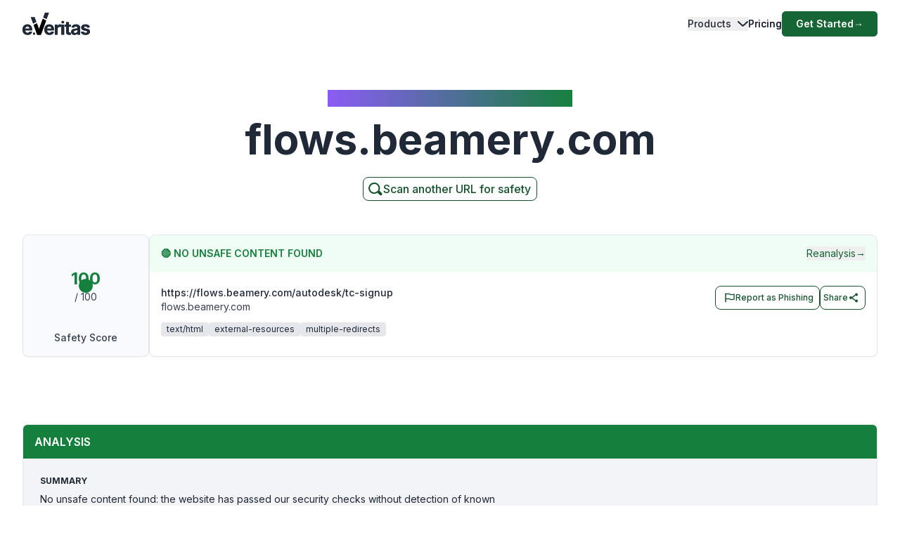

--- FILE ---
content_type: application/javascript; charset=UTF-8
request_url: https://www.emailveritas.com/_next/static/chunks/4652-620e5499db2b7cee.js
body_size: 4983
content:
"use strict";(self.webpackChunk_N_E=self.webpackChunk_N_E||[]).push([[4652],{41773:function(e,t,r){r.d(t,{kr:function(){return i.createContext}});var i=r(2265)},27767:function(e,t,r){r.d(t,{I4:function(){return i.useCallback},Ye:function(){return i.useMemo},eJ:function(){return i.useState},kr:function(){return i.createContext},mT:function(){return i.useRef},qp:function(){return i.useContext}});var i=r(2265)},83020:function(e,t,r){r.d(t,{Ye:function(){return i.useMemo},kr:function(){return i.createContext},qp:function(){return i.useContext}});var i=r(2265)},19551:function(e,t,r){r.d(t,{jz:function(){return i.createPortal}});var i=r(54887)},6135:function(e,t,r){r.d(t,{iW:function(){return i.flushSync}});var i=r(54887)},96459:function(e,t,r){r.d(t,{I4:function(){return i.useCallback},Me:function(){return i.useId}});var i=r(2265)},63716:function(e,t,r){r.d(t,{I4:function(){return i.useCallback},mT:function(){return i.useRef}});var i=r(2265)},43404:function(e,t,r){r.d(t,{I4:function(){return i.useCallback},eJ:function(){return i.useState}});var i=r(2265)},39638:function(e,t,r){r.d(t,{d4:function(){return i.useEffect}});var i=r(2265)},30157:function(e,t,r){r.d(t,{bt:function(){return i.useLayoutEffect},d4:function(){return i.useEffect}});var i=r(2265)},75998:function(e,t,r){r.d(t,{d4:function(){return i.useEffect},mT:function(){return i.useRef}});var i=r(2265)},14127:function(e,t,r){r.d(t,{d4:function(){return i.useEffect},eJ:function(){return i.useState}});var i=r(2265)},75423:function(e,t,r){r.d(t,{Me:function(){return i.useId}});var i=r(2265)},14738:function(e,t,r){r.d(t,{Ye:function(){return i.useMemo}});var i=r(2265)},45269:function(e,t,r){r.d(t,{mT:function(){return i.useRef}});var i=r(2265)},84246:function(e,t,r){r.d(t,{eJ:function(){return i.useState},mT:function(){return i.useRef}});var i=r(2265)},91268:function(e,t,r){r.d(t,{eJ:function(){return i.useState}});var i=r(2265)},45995:function(e,t,r){r.d(t,{$N:function(){return i.useSyncExternalStore}});var i=r(2265)},26321:function(e,t,r){r.d(t,{NavBar:function(){return P}});var i,n,a,l,o=r(59950),s=r(57437),c=r(27648),d=r(33145),u=r(2265),h=r(30558),f=r(12002),p=r(63144),m=r(48793),g=r(70721),b=r(75243),v=r(9841),y=r(44697),x=r(25017),k=r(27296),w=r(99153),T=r(95451),N=r(85415);(i=a||(a={})).TOP_LEFT="TOP_LEFT",i.TOP_CENTER="TOP_CENTER",i.TOP_RIGHT="TOP_RIGHT",i.LIST_ONE="LIST_ONE",i.LIST_TWO="LIST_TWO",i.LIST_THREE="LIST_THREE",i.FOOTER_LEFT="FOOTER_LEFT",i.FOOTER_RIGHT="FOOTER_RIGHT",i.FOOTER="FOOTER",(n=l||(l={}))[n.LINK=0]="LINK",n[n.DROPDOWN=1]="DROPDOWN",n[n.BUTTON=2]="BUTTON",n[n.LIST=3]="LIST";let L={FOOTER_LEFT:[{label:"Terms of Service",type:0,href:"legal/terms-service"},{label:"Privacy Policy",type:0,href:"legal/privacy-policy"},{label:"Data Protection",type:0,href:"legal/data-protection"},{label:"Cookie Policy",type:0,href:"legal/cookie-policy"}],FOOTER:[{label:"Products",href:"product",type:3,navigation:{LIST_ONE:[{label:"URL Checker",type:0,href:"url-checker",description:"Comprehensive URL security solution with mobile apps, browser extensions, and real-time protection."},{label:"File Checker",type:0,href:"file-checker"},{label:"Phish Guard API Access",type:0,href:"product/phish-guard-api-access"},{label:"Integrations",type:3,href:"/product/phishing-detector#extensions",navigation:{LIST_ONE:[{label:"ChatGPT – URL Checker",type:0,href:"product/url-checker-chatgpt"},{label:"Outlook Add-in",type:0,href:"product/url-checker-outlook"},{label:"Google Workspace",type:0,href:"product/url-checker-google-workspace"},{label:"Mobile App",type:0,href:"product/url-checker-app"},{label:"WhatsApp – URL Checker",type:0,href:"product/url-checker-whatsapp"},{label:"Copilot URL Checker",type:0,href:"product/url-checker-copilot"}]}},{label:"Free Tools",type:3,href:"#tools",navigation:{LIST_ONE:[{label:"URL Checker",type:0,href:"url-checker"},{label:"File Checker",type:0,href:"file-checker"}]}}]}},{label:"Resources",href:"#resources",type:3,navigation:{LIST_ONE:[{label:"Help Center",type:3,href:"help",navigation:{LIST_ONE:[{label:"API Documentation",href:"https://everitas.stoplight.io",target:"_blank",type:0},{label:"FAQs",href:"help/faqs",type:0},{label:"Installation Guides",href:"help/guides",type:0}]}}]}},{label:"Company",href:"#company",type:3,navigation:{LIST_ONE:[{label:"About",type:3,href:"company#about",navigation:{LIST_ONE:[{label:"Company Overview",type:0,href:"company"},{label:"Press & Media",type:0,href:"company/press"}]}}],LIST_TWO:[{label:"Contact",type:3,href:"#contact",navigation:{LIST_ONE:[{label:"Contact & Support",type:0,href:"company/contact"}]}}]}}],TOP_RIGHT:[{label:"Products",href:"product",type:1,navigationListContent:[{list:"LIST_ONE",title:"Products"},{list:"LIST_TWO",title:"Integrations"},{list:"LIST_THREE",title:"Help center"}],navigation:{LIST_ONE:[{label:"URL Checker",type:0,href:"url-checker",icon:f.default,description:"Scan and detect phishing or suspicious urls in real time"},{label:"File Checker",type:0,href:"file-checker",icon:p.default,description:"Analyze uploaded files to detect potential threats instantly"},{label:"Phish Guard API Access",type:0,href:"product/phish-guard-api-access",icon:m.default,description:"Automate link and file scanning through our secure API"}],LIST_TWO:[{label:"ChatGPT – URL Checker",type:0,href:"product/url-checker-chatgpt",icon:b.default,description:"Scan URLs with a simple command inside ChatGPT"},{label:"Outlook Add-in",type:0,href:"product/url-checker-outlook",icon:v.default,description:"Scan links inside your emails without leaving Outlook"},{label:"Google Workspace",type:0,href:"product/url-checker-google-workspace",icon:y.default,description:"Check links in Gmail and Docs using our Workspace add-on"},{label:"Mobile App",type:0,href:"product/url-checker-app",icon:x.default,description:"Use our protection tools directly on your smartphone"},{label:"WhatsApp – URL Checker",type:0,href:"product/url-checker-whatsapp",icon:g.default,description:"Check suspicious links directly from WhatsApp chats"},{label:"Copilot URL Checker",type:0,href:"product/url-checker-copilot",icon:T.default,description:"Verify and classify URLs in real time directly inside Microsoft Copilot workflows"}],LIST_THREE:[{label:"API Documentation",type:0,href:"https://everitas.stoplight.io",target:"_blank",icon:k.default,description:"Everything you need to implement our API"},{label:"FAQs",type:0,href:"help/faqs",icon:w.default,description:"Quick answers to common questions"},{label:"Installation Guides",type:0,href:"help/guides",icon:N.default,description:"Step-by-step setup instructions for all tools"}]}},{label:"Pricing",type:0,href:"product/pricing"},{label:"Get Started",type:2,href:h.R}]};var _={src:"/_next/static/media/logo-original-black.2d2f7071.svg",height:107,width:329,blurWidth:0,blurHeight:0},O=r(57595),j=r(72371),I=r(41113);let E={useMenuItem:!1},S=function(e){let t=arguments.length>1&&void 0!==arguments[1]?arguments[1]:E,{useMenuItem:r=!1,dict:{basePath:i,layout:n}}=t;return e.map((e,a)=>{var h,f,p,m,g,b,v;null===(h=e.href)||void 0===h||h.startsWith("product/phishing-detector");let y=(null!==(m=null===(p=e.href)||void 0===p?void 0:null===(f=p.split("/"))||void 0===f?void 0:f.length)&&void 0!==m?m:0)===2;switch(e.type){case l.LINK:let x=r?(0,s.jsxs)(s.Fragment,{children:[e.icon&&(0,s.jsx)(d.default,{src:e.icon,className:"flex-shrink-0 size-8",width:20,alt:""}),(0,s.jsxs)("div",{className:"grow",children:[(0,s.jsx)("p",{className:"text-base font-medium text-gray-700",children:(null==n?void 0:null===(g=n.nav)||void 0===g?void 0:g[e.label.toString()])||e.label}),e.description&&(0,s.jsx)("p",{className:"text-sm text-gray-500 group-hover:text-gray-800",children:null!==(v=null==n?void 0:null===(b=n.products)||void 0===b?void 0:b[e.description.toString()])&&void 0!==v?v:e.description})]})]}):n?n.nav[e.label.toString()]:e.label,k=e.href.startsWith("http")?e.href:"".concat(i).concat(e.href),w=["block font-medium text-gray-800 dark:text-gray-200 hover:text-green-800 dark:hover:text-green-600  py-3 md:py-6 ",r?"group flex gap-x-5 rounded-lg p-4":"",r&&y?"border-r-0 rounded-none -mr-4 pr-6":""].join(" ");return"_blank"===e.target?(0,s.jsx)("a",{className:w,href:k,target:"_blank",rel:"noopener noreferrer",children:x},e.href):(0,s.jsx)(c.default,{className:w,href:k,as:k,prefetch:!1,"aria-current":"page",children:x},e.href);case l.BUTTON:return(0,s.jsx)("div",{className:"pt-3 md:pt-0",children:(0,s.jsxs)(c.default,{className:"py-2 px-5 inline-flex items-center gap-x-2 text-sm font-semibold rounded-md bg-green-800 text-white hover:bg-green-700 transition-colors",href:e.href.startsWith("http")?e.href:"".concat(i).concat(e.href),as:e.href.startsWith("http")?e.href:"".concat(i).concat(e.href),prefetch:!1,children:[n?n.nav[e.label.toString()]:e.label," ",(0,s.jsx)("span",{className:"","aria-hidden":"true",children:"→"})]})},e.href);case l.DROPDOWN:return(0,s.jsx)(I.Menu,{as:u.Fragment,children:(0,s.jsxs)("div",{className:"static [--strategy:static] md:[--strategy:absolute] [--adaptive:none] md:[--trigger:hover] py-3 md:py-6",children:[(0,s.jsxs)(I.Menu.Button,{as:"button",className:"flex items-center w-full text-gray-800 dark:text-gray-200 dark:hover:text-green-600 hover:text-green-800 font-medium ",children:[n?n.nav[e.label.toString()]:e.label,(0,s.jsx)("svg",{className:"flex-shrink-0 ms-2 size-2.5",width:16,height:16,viewBox:"0 0 16 16",fill:"none",xmlns:"http://www.w3.org/2000/svg",children:(0,s.jsx)("path",{d:"M2 5L8.16086 10.6869C8.35239 10.8637 8.64761 10.8637 8.83914 10.6869L15 5",stroke:"currentColor",strokeWidth:2,strokeLinecap:"round"})})]}),(0,s.jsx)(I.Menu.Items,{as:"div",className:"w-full z-10 top-full start-0 min-w-60 bg-white md:shadow-2xl rounded-[30px] py-2 md:p-4 max-h-[calc(100vh-290px)] sm:max-h-[calc(100vh-150px)] lg:h-auto overflow-y-auto overflow-x-hidden absolute",children:(0,s.jsx)("div",{className:"md:grid md:grid-cols-2 lg:grid-cols-3 gap-4",children:Object.keys(e.navigation).map((r,i)=>{var a,l,c,d,u;let h=(e.navigationListContent||[]).find(e=>{let{list:t}=e;return t===r});return(0,s.jsxs)("div",{className:"flex flex-col mx-1 md:mx-0",children:[h&&(0,s.jsxs)("div",{className:"p-4 bg-white",children:[(0,s.jsx)("p",{className:"text-base text-gray-700 font-semibold pb-0",children:null!==(d=null==n?void 0:null===(a=n.nav)||void 0===a?void 0:a[h.title])&&void 0!==d?d:h.title}),h.description&&(0,s.jsx)("p",{className:"text-gray-600 pb-1",children:null!==(u=null==n?void 0:null===(l=n.products)||void 0===l?void 0:l[h.title])&&void 0!==u?u:h.description})]}),null===(c=S(e.navigation[r],(0,j._)((0,o._)({},t),{useMenuItem:!0})))||void 0===c?void 0:c.map((e,t)=>(0,s.jsx)("div",{children:e},"dropdown-".concat(r,"-").concat(t)))]},"".concat(e.href,"[").concat(i,"]"))})})})]})},e.href)}}).map((e,t)=>r?(0,s.jsx)(I.Menu.Item,{children:e},"menuItem[".concat(t,"]")):e)};var C=r(28942);let R={fixed:!1},P=e=>{let{children:t,stickyNavId:r,fixed:i}=(0,o._)({},R,e),[n,l]=(0,u.useState)(!1),[h,f]=(0,u.useState)(r),[p,m]=(0,u.useState)(!1),[g,b]=(0,u.useState)(!1),v=(0,u.useRef)(),y=(0,u.useRef)(),[x]=(0,C.S)();return(0,u.useLayoutEffect)(()=>{let e=()=>[v.current,y.current,document.querySelector('[data-sticky-trigger="'.concat(h,'"]'))||document.querySelectorAll("main div")[3],document.querySelector("footer")],t=e=>{e.forEach((e,t)=>{m(e.intersectionRatio>=.6)})},r=(e,t)=>{new IntersectionObserver(t,{rootMargin:"0px",threshold:[0,.4,.6]}).observe(e)},i=()=>{let t=window.scrollY,[r,i,n,a]=e();t>((null==n?void 0:n.getBoundingClientRect().y)||0)+200?(null==r||r.classList.add("w-16"),null==r||r.classList.remove("w-24"),null==i||i.classList.remove("hidden")):(null==r||r.classList.add("w-24"),null==r||r.classList.remove("w-16"),null==i||i.classList.add("hidden")),(null==a?void 0:a.getClientRects()[0].top)<20?b(!0):b(!1)};return document.querySelectorAll(".dark").forEach(e=>r(e,t)),window.addEventListener("scroll",i,{passive:!0}),()=>window.removeEventListener("scroll",i)},[]),(0,s.jsxs)(s.Fragment,{children:[(0,s.jsx)("div",{className:["absolute","inset-0 left-0 bg-gradient-to-b from-white to-transparent h-32 w-full overflow-hidden -z-[1]","dark:from-gray-900","transform-all duration-300",g?" -top-40":" top-0 "].join(" ")}),(0,s.jsx)("header",{id:"navbar-header",className:["absolute","inset-x-0 z-[1200] md:justify-start w-full text-sm py-3 md:py-0 delay-150",p?"dark":"light","transform duration-300",g?"-top-40":"top-0"].join(" "),children:(0,s.jsx)("nav",{className:"max-w-[85rem] w-full mx-auto px-4 md:px-6 lg:px-8","aria-label":"Global",role:"navigation",children:(0,s.jsxs)("div",{className:"relative md:flex md:items-center md:justify-between",children:[(0,s.jsxs)("div",{className:"flex items-center justify-between",children:[(0,s.jsxs)(c.default,{ref:v,href:x.basePath,as:x.basePath,prefetch:!1,className:" mix-blend-overlay w-24 mr-1 transition-all duration-300",children:[(0,s.jsx)("span",{className:"sr-only",children:"EmailVeritas"}),(0,s.jsx)(d.default,{className:"w-full h-auto",src:p?O.default:_,width:"96",alt:"EmailVeritas Logo",loading:"eager"})]}),t&&(0,s.jsx)("div",{ref:y,className:"grow pl-4 items-baseline hidden ease-in transition-all duration-300 min-w-48 delay-150",children:t}),(0,s.jsx)("div",{className:"flex md:hidden",children:(0,s.jsxs)("button",{type:"button",className:"-m-2.5 flex flex-col items-center justify-center rounded-md p-2.5 text-gray-700 dark:text-gray-300",onClick:()=>l(!n),children:[(0,s.jsx)("span",{className:"sr-only",children:"Open main menu"}),(0,s.jsx)("span",{className:["bg-gray-700 block transition-all duration-300 ease-out h-0.5 w-6 rounded-sm",n?"rotate-45 translate-y-1":"-translate-y-0.5"].join(" ")}),(0,s.jsx)("span",{className:["bg-gray-700 block transition-all duration-300 ease-out h-0.5 w-6 rounded-sm my-0.5",n?"opacity-0":"opacity-100"].join(" ")}),(0,s.jsx)("span",{className:["bg-gray-700 block transition-all duration-300 ease-out h-0.5 w-6 rounded-sm ",n?"-rotate-45 -translate-y-1":"translate-y-0.5"].join(" ")})]})})]}),(0,s.jsx)("div",{className:["overflow-hidden transition-all duration-300 basis-full grow md:block",n?"block bg-white py-4 pb-6 border-b-2 px-5 rounded-b-lg bg-opacity-90 ":"hidden"].join(" "),children:(0,s.jsx)("div",{className:"overflow-hidden overflow-y-auto max-h-[75vh] [&::-webkit-scrollbar]:w-2 [&::-webkit-scrollbar-thumb]:rounded-full [&::-webkit-scrollbar-track]:bg-gray-100 [&::-webkit-scrollbar-thumb]:bg-gray-300 ",children:(0,s.jsx)("div",{className:"flex flex-col gap-x-0 mt-5 divide-y divide-dashed divide-gray-200 dark:divide-gray-700 md:flex-row md:items-center md:justify-end md:gap-x-7 md:mt-0 md:ps-7 md:divide-y-0 md:divide-solid ",children:S(L[a.TOP_RIGHT],{dict:x})})})})]})})})]})}},30558:function(e,t,r){r.d(t,{R:function(){return i}});let i="https://console.emailveritas.com/auth/login"},41335:function(e,t,r){r.d(t,{n:function(){return i}});let i=(0,r(41773).kr)({})},28942:function(e,t,r){r.d(t,{S:function(){return a}});var i=r(2265),n=r(41335);let a=()=>[(0,i.useContext)(n.n)]},57595:function(e,t,r){r.r(t),t.default={src:"/_next/static/media/logo-white.426c1974.svg",height:107,width:329,blurWidth:0,blurHeight:0}},27296:function(e,t,r){r.r(t),t.default={src:"/_next/static/media/icon-apidoc.4491ec50.svg",height:23,width:32,blurWidth:0,blurHeight:0}},75243:function(e,t,r){r.r(t),t.default={src:"/_next/static/media/icon-chatgpt.466230d9.svg",height:29,width:28,blurWidth:0,blurHeight:0}},95451:function(e,t,r){r.r(t),t.default={src:"/_next/static/media/icon-copilot.ee270705.svg",height:100,width:100,blurWidth:0,blurHeight:0}},99153:function(e,t,r){r.r(t),t.default={src:"/_next/static/media/icon-faq.46f62215.svg",height:27,width:34,blurWidth:0,blurHeight:0}},63144:function(e,t,r){r.r(t),t.default={src:"/_next/static/media/icon-filechecker.8c440a66.svg",height:27,width:29,blurWidth:0,blurHeight:0}},44697:function(e,t,r){r.r(t),t.default={src:"/_next/static/media/icon-google.974abe68.svg",height:28,width:26,blurWidth:0,blurHeight:0}},85415:function(e,t,r){r.r(t),t.default={src:"/_next/static/media/icon-insguides.436919f7.svg",height:19,width:35,blurWidth:0,blurHeight:0}},25017:function(e,t,r){r.r(t),t.default={src:"/_next/static/media/icon-mobile.0762a15c.svg",height:34,width:26,blurWidth:0,blurHeight:0}},9841:function(e,t,r){r.r(t),t.default={src:"/_next/static/media/icon-outlook.a0ba159a.svg",height:22,width:26,blurWidth:0,blurHeight:0}},48793:function(e,t,r){r.r(t),t.default={src:"/_next/static/media/icon-pguard.05b584f1.svg",height:31,width:31,blurWidth:0,blurHeight:0}},12002:function(e,t,r){r.r(t),t.default={src:"/_next/static/media/icon-urlchecker.c0350206.svg",height:30,width:30,blurWidth:0,blurHeight:0}},70721:function(e,t,r){r.r(t),t.default={src:"/_next/static/media/icon-wpp.6c9b6dd0.svg",height:31,width:30,blurWidth:0,blurHeight:0}}}]);

--- FILE ---
content_type: application/javascript; charset=UTF-8
request_url: https://www.emailveritas.com/_next/static/chunks/1459-72e41751154e33e9.js
body_size: 31750
content:
(self.webpackChunk_N_E=self.webpackChunk_N_E||[]).push([[1459],{33145:function(e,t,n){"use strict";n.d(t,{default:function(){return o.a}});var r=n(48461),o=n.n(r)},27648:function(e,t,n){"use strict";n.d(t,{default:function(){return o.a}});var r=n(72972),o=n.n(r)},48461:function(e,t,n){"use strict";Object.defineProperty(t,"__esModule",{value:!0}),function(e,t){for(var n in t)Object.defineProperty(e,n,{enumerable:!0,get:t[n]})}(t,{default:function(){return a},getImageProps:function(){return l}});let r=n(60917),o=n(55346),i=n(65878),u=r._(n(5084));function l(e){let{props:t}=(0,o.getImgProps)(e,{defaultLoader:u.default,imgConf:{deviceSizes:[640,750,828,1080,1200,1920,2048,3840],imageSizes:[16,32,48,64,96,128,256,384],path:"/_next/image",loader:"default",dangerouslyAllowSVG:!1,unoptimized:!1}});for(let[e,n]of Object.entries(t))void 0===n&&delete t[e];return{props:t}}let a=i.Image},95274:function(e,t,n){"use strict";var r=n(2265),o="function"==typeof Object.is?Object.is:function(e,t){return e===t&&(0!==e||1/e==1/t)||e!=e&&t!=t},i=r.useSyncExternalStore,u=r.useRef,l=r.useEffect,a=r.useMemo,s=r.useDebugValue;t.useSyncExternalStoreWithSelector=function(e,t,n,r,c){var f=u(null);if(null===f.current){var d={hasValue:!1,value:null};f.current=d}else d=f.current;var p=i(e,(f=a(function(){function e(e){if(!l){if(l=!0,i=e,e=r(e),void 0!==c&&d.hasValue){var t=d.value;if(c(t,e))return u=t}return u=e}if(t=u,o(i,e))return t;var n=r(e);return void 0!==c&&c(t,n)?(i=e,t):(i=e,u=n)}var i,u,l=!1,a=void 0===n?null:n;return[function(){return e(t())},null===a?void 0:function(){return e(a())}]},[t,n,r,c]))[0],f[1]);return l(function(){d.hasValue=!0,d.value=p},[p]),s(p),p}},76548:function(e,t,n){"use strict";e.exports=n(95274)},25566:function(e){var t,n,r,o=e.exports={};function i(){throw Error("setTimeout has not been defined")}function u(){throw Error("clearTimeout has not been defined")}function l(e){if(t===setTimeout)return setTimeout(e,0);if((t===i||!t)&&setTimeout)return t=setTimeout,setTimeout(e,0);try{return t(e,0)}catch(n){try{return t.call(null,e,0)}catch(n){return t.call(this,e,0)}}}!function(){try{t="function"==typeof setTimeout?setTimeout:i}catch(e){t=i}try{n="function"==typeof clearTimeout?clearTimeout:u}catch(e){n=u}}();var a=[],s=!1,c=-1;function f(){s&&r&&(s=!1,r.length?a=r.concat(a):c=-1,a.length&&d())}function d(){if(!s){var e=l(f);s=!0;for(var t=a.length;t;){for(r=a,a=[];++c<t;)r&&r[c].run();c=-1,t=a.length}r=null,s=!1,function(e){if(n===clearTimeout)return clearTimeout(e);if((n===u||!n)&&clearTimeout)return n=clearTimeout,clearTimeout(e);try{n(e)}catch(t){try{return n.call(null,e)}catch(t){return n.call(this,e)}}}(e)}}function p(e,t){this.fun=e,this.array=t}function m(){}o.nextTick=function(e){var t=Array(arguments.length-1);if(arguments.length>1)for(var n=1;n<arguments.length;n++)t[n-1]=arguments[n];a.push(new p(e,t)),1!==a.length||s||l(d)},p.prototype.run=function(){this.fun.apply(null,this.array)},o.title="browser",o.browser=!0,o.env={},o.argv=[],o.version="",o.versions={},o.on=m,o.addListener=m,o.once=m,o.off=m,o.removeListener=m,o.removeAllListeners=m,o.emit=m,o.prependListener=m,o.prependOnceListener=m,o.listeners=function(e){return[]},o.binding=function(e){throw Error("process.binding is not supported")},o.cwd=function(){return"/"},o.chdir=function(e){throw Error("process.chdir is not supported")},o.umask=function(){return 0}},51050:function(e,t,n){"use strict";n.d(t,{Me:function(){return P},oo:function(){return O},US:function(){return F},RR:function(){return R},cv:function(){return I},uY:function(){return M},dp:function(){return L}});var r=n(72695);function o(e,t,n){let o,{reference:i,floating:u}=e,l=(0,r.Qq)(t),a=(0,r.Wh)(t),s=(0,r.I4)(a),c=(0,r.k3)(t),f="y"===l,d=i.x+i.width/2-u.width/2,p=i.y+i.height/2-u.height/2,m=i[s]/2-u[s]/2;switch(c){case"top":o={x:d,y:i.y-u.height};break;case"bottom":o={x:d,y:i.y+i.height};break;case"right":o={x:i.x+i.width,y:p};break;case"left":o={x:i.x-u.width,y:p};break;default:o={x:i.x,y:i.y}}switch((0,r.hp)(t)){case"start":o[a]-=m*(n&&f?-1:1);break;case"end":o[a]+=m*(n&&f?-1:1)}return o}let i=async(e,t,n)=>{let{placement:r="bottom",strategy:i="absolute",middleware:u=[],platform:l}=n,a=u.filter(Boolean),s=await (null==l.isRTL?void 0:l.isRTL(t)),c=await l.getElementRects({reference:e,floating:t,strategy:i}),{x:f,y:d}=o(c,r,s),p=r,m={},v=0;for(let n=0;n<a.length;n++){let{name:u,fn:h}=a[n],{x:g,y:y,data:b,reset:w}=await h({x:f,y:d,initialPlacement:r,placement:p,strategy:i,middlewareData:m,rects:c,platform:l,elements:{reference:e,floating:t}});f=null!=g?g:f,d=null!=y?y:d,m={...m,[u]:{...m[u],...b}},w&&v<=50&&(v++,"object"==typeof w&&(w.placement&&(p=w.placement),w.rects&&(c=!0===w.rects?await l.getElementRects({reference:e,floating:t,strategy:i}):w.rects),{x:f,y:d}=o(c,p,s)),n=-1)}return{x:f,y:d,placement:p,strategy:i,middlewareData:m}};async function u(e,t){var n;void 0===t&&(t={});let{x:o,y:i,platform:u,rects:l,elements:a,strategy:s}=e,{boundary:c="clippingAncestors",rootBoundary:f="viewport",elementContext:d="floating",altBoundary:p=!1,padding:m=0}=(0,r.ku)(t,e),v=(0,r.yd)(m),h=a[p?"floating"===d?"reference":"floating":d],g=(0,r.JB)(await u.getClippingRect({element:null==(n=await (null==u.isElement?void 0:u.isElement(h)))||n?h:h.contextElement||await (null==u.getDocumentElement?void 0:u.getDocumentElement(a.floating)),boundary:c,rootBoundary:f,strategy:s})),y="floating"===d?{x:o,y:i,width:l.floating.width,height:l.floating.height}:l.reference,b=await (null==u.getOffsetParent?void 0:u.getOffsetParent(a.floating)),w=await (null==u.isElement?void 0:u.isElement(b))&&await (null==u.getScale?void 0:u.getScale(b))||{x:1,y:1},E=(0,r.JB)(u.convertOffsetParentRelativeRectToViewportRelativeRect?await u.convertOffsetParentRelativeRectToViewportRelativeRect({elements:a,rect:y,offsetParent:b,strategy:s}):y);return{top:(g.top-E.top+v.top)/w.y,bottom:(E.bottom-g.bottom+v.bottom)/w.y,left:(g.left-E.left+v.left)/w.x,right:(E.right-g.right+v.right)/w.x}}let l=new Set(["left","top"]);async function a(e,t){let{placement:n,platform:o,elements:i}=e,u=await (null==o.isRTL?void 0:o.isRTL(i.floating)),a=(0,r.k3)(n),s=(0,r.hp)(n),c="y"===(0,r.Qq)(n),f=l.has(a)?-1:1,d=u&&c?-1:1,p=(0,r.ku)(t,e),{mainAxis:m,crossAxis:v,alignmentAxis:h}="number"==typeof p?{mainAxis:p,crossAxis:0,alignmentAxis:null}:{mainAxis:p.mainAxis||0,crossAxis:p.crossAxis||0,alignmentAxis:p.alignmentAxis};return s&&"number"==typeof h&&(v="end"===s?-1*h:h),c?{x:v*d,y:m*f}:{x:m*f,y:v*d}}var s=n(94046);function c(e){let t=(0,s.Dx)(e),n=parseFloat(t.width)||0,o=parseFloat(t.height)||0,i=(0,s.Re)(e),u=i?e.offsetWidth:n,l=i?e.offsetHeight:o,a=(0,r.NM)(n)!==u||(0,r.NM)(o)!==l;return a&&(n=u,o=l),{width:n,height:o,$:a}}function f(e){return(0,s.kK)(e)?e:e.contextElement}function d(e){let t=f(e);if(!(0,s.Re)(t))return(0,r.ze)(1);let n=t.getBoundingClientRect(),{width:o,height:i,$:u}=c(t),l=(u?(0,r.NM)(n.width):n.width)/o,a=(u?(0,r.NM)(n.height):n.height)/i;return l&&Number.isFinite(l)||(l=1),a&&Number.isFinite(a)||(a=1),{x:l,y:a}}let p=(0,r.ze)(0);function m(e){let t=(0,s.Jj)(e);return(0,s.Pf)()&&t.visualViewport?{x:t.visualViewport.offsetLeft,y:t.visualViewport.offsetTop}:p}function v(e,t,n,o){var i;void 0===t&&(t=!1),void 0===n&&(n=!1);let u=e.getBoundingClientRect(),l=f(e),a=(0,r.ze)(1);t&&(o?(0,s.kK)(o)&&(a=d(o)):a=d(e));let c=(void 0===(i=n)&&(i=!1),o&&(!i||o===(0,s.Jj)(l))&&i)?m(l):(0,r.ze)(0),p=(u.left+c.x)/a.x,v=(u.top+c.y)/a.y,h=u.width/a.x,g=u.height/a.y;if(l){let e=(0,s.Jj)(l),t=o&&(0,s.kK)(o)?(0,s.Jj)(o):o,n=e,r=(0,s.wK)(n);for(;r&&o&&t!==n;){let e=d(r),t=r.getBoundingClientRect(),o=(0,s.Dx)(r),i=t.left+(r.clientLeft+parseFloat(o.paddingLeft))*e.x,u=t.top+(r.clientTop+parseFloat(o.paddingTop))*e.y;p*=e.x,v*=e.y,h*=e.x,g*=e.y,p+=i,v+=u,n=(0,s.Jj)(r),r=(0,s.wK)(n)}}return(0,r.JB)({width:h,height:g,x:p,y:v})}function h(e,t){let n=(0,s.Lw)(e).scrollLeft;return t?t.left+n:v((0,s.tF)(e)).left+n}function g(e,t){let n=e.getBoundingClientRect();return{x:n.left+t.scrollLeft-h(e,n),y:n.top+t.scrollTop}}let y=new Set(["absolute","fixed"]);function b(e,t,n){let o;if("viewport"===t)o=function(e,t){let n=(0,s.Jj)(e),r=(0,s.tF)(e),o=n.visualViewport,i=r.clientWidth,u=r.clientHeight,l=0,a=0;if(o){i=o.width,u=o.height;let e=(0,s.Pf)();(!e||e&&"fixed"===t)&&(l=o.offsetLeft,a=o.offsetTop)}let c=h(r);if(c<=0){let e=r.ownerDocument,t=e.body,n=getComputedStyle(t),o="CSS1Compat"===e.compatMode&&parseFloat(n.marginLeft)+parseFloat(n.marginRight)||0,u=Math.abs(r.clientWidth-t.clientWidth-o);u<=25&&(i-=u)}else c<=25&&(i+=c);return{width:i,height:u,x:l,y:a}}(e,n);else if("document"===t)o=function(e){let t=(0,s.tF)(e),n=(0,s.Lw)(e),o=e.ownerDocument.body,i=(0,r.Fp)(t.scrollWidth,t.clientWidth,o.scrollWidth,o.clientWidth),u=(0,r.Fp)(t.scrollHeight,t.clientHeight,o.scrollHeight,o.clientHeight),l=-n.scrollLeft+h(e),a=-n.scrollTop;return"rtl"===(0,s.Dx)(o).direction&&(l+=(0,r.Fp)(t.clientWidth,o.clientWidth)-i),{width:i,height:u,x:l,y:a}}((0,s.tF)(e));else if((0,s.kK)(t))o=function(e,t){let n=v(e,!0,"fixed"===t),o=n.top+e.clientTop,i=n.left+e.clientLeft,u=(0,s.Re)(e)?d(e):(0,r.ze)(1),l=e.clientWidth*u.x;return{width:l,height:e.clientHeight*u.y,x:i*u.x,y:o*u.y}}(t,n);else{let n=m(e);o={x:t.x-n.x,y:t.y-n.y,width:t.width,height:t.height}}return(0,r.JB)(o)}function w(e){return"static"===(0,s.Dx)(e).position}function E(e,t){if(!(0,s.Re)(e)||"fixed"===(0,s.Dx)(e).position)return null;if(t)return t(e);let n=e.offsetParent;return(0,s.tF)(e)===n&&(n=n.ownerDocument.body),n}function x(e,t){let n=(0,s.Jj)(e);if((0,s.tR)(e))return n;if(!(0,s.Re)(e)){let t=(0,s.Ow)(e);for(;t&&!(0,s.Py)(t);){if((0,s.kK)(t)&&!w(t))return t;t=(0,s.Ow)(t)}return n}let r=E(e,t);for(;r&&(0,s.Ze)(r)&&w(r);)r=E(r,t);return r&&(0,s.Py)(r)&&w(r)&&!(0,s.hT)(r)?n:r||(0,s.gQ)(e)||n}let T=async function(e){let t=this.getOffsetParent||x,n=this.getDimensions,o=await n(e.floating);return{reference:function(e,t,n){let o=(0,s.Re)(t),i=(0,s.tF)(t),u="fixed"===n,l=v(e,!0,u,t),a={scrollLeft:0,scrollTop:0},c=(0,r.ze)(0);if(o||!o&&!u){if(("body"!==(0,s.wk)(t)||(0,s.ao)(i))&&(a=(0,s.Lw)(t)),o){let e=v(t,!0,u,t);c.x=e.x+t.clientLeft,c.y=e.y+t.clientTop}else i&&(c.x=h(i))}u&&!o&&i&&(c.x=h(i));let f=!i||o||u?(0,r.ze)(0):g(i,a);return{x:l.left+a.scrollLeft-c.x-f.x,y:l.top+a.scrollTop-c.y-f.y,width:l.width,height:l.height}}(e.reference,await t(e.floating),e.strategy),floating:{x:0,y:0,width:o.width,height:o.height}}},k={convertOffsetParentRelativeRectToViewportRelativeRect:function(e){let{elements:t,rect:n,offsetParent:o,strategy:i}=e,u="fixed"===i,l=(0,s.tF)(o),a=!!t&&(0,s.tR)(t.floating);if(o===l||a&&u)return n;let c={scrollLeft:0,scrollTop:0},f=(0,r.ze)(1),p=(0,r.ze)(0),m=(0,s.Re)(o);if((m||!m&&!u)&&(("body"!==(0,s.wk)(o)||(0,s.ao)(l))&&(c=(0,s.Lw)(o)),(0,s.Re)(o))){let e=v(o);f=d(o),p.x=e.x+o.clientLeft,p.y=e.y+o.clientTop}let h=!l||m||u?(0,r.ze)(0):g(l,c);return{width:n.width*f.x,height:n.height*f.y,x:n.x*f.x-c.scrollLeft*f.x+p.x+h.x,y:n.y*f.y-c.scrollTop*f.y+p.y+h.y}},getDocumentElement:s.tF,getClippingRect:function(e){let{element:t,boundary:n,rootBoundary:o,strategy:i}=e,u=[..."clippingAncestors"===n?(0,s.tR)(t)?[]:function(e,t){let n=t.get(e);if(n)return n;let r=(0,s.Kx)(e,[],!1).filter(e=>(0,s.kK)(e)&&"body"!==(0,s.wk)(e)),o=null,i="fixed"===(0,s.Dx)(e).position,u=i?(0,s.Ow)(e):e;for(;(0,s.kK)(u)&&!(0,s.Py)(u);){let t=(0,s.Dx)(u),n=(0,s.hT)(u);n||"fixed"!==t.position||(o=null),(i?!n&&!o:!n&&"static"===t.position&&!!o&&y.has(o.position)||(0,s.ao)(u)&&!n&&function e(t,n){let r=(0,s.Ow)(t);return!(r===n||!(0,s.kK)(r)||(0,s.Py)(r))&&("fixed"===(0,s.Dx)(r).position||e(r,n))}(e,u))?r=r.filter(e=>e!==u):o=t,u=(0,s.Ow)(u)}return t.set(e,r),r}(t,this._c):[].concat(n),o],l=u[0],a=u.reduce((e,n)=>{let o=b(t,n,i);return e.top=(0,r.Fp)(o.top,e.top),e.right=(0,r.VV)(o.right,e.right),e.bottom=(0,r.VV)(o.bottom,e.bottom),e.left=(0,r.Fp)(o.left,e.left),e},b(t,l,i));return{width:a.right-a.left,height:a.bottom-a.top,x:a.left,y:a.top}},getOffsetParent:x,getElementRects:T,getClientRects:function(e){return Array.from(e.getClientRects())},getDimensions:function(e){let{width:t,height:n}=c(e);return{width:t,height:n}},getScale:d,isElement:s.kK,isRTL:function(e){return"rtl"===(0,s.Dx)(e).direction}};function S(e,t){return e.x===t.x&&e.y===t.y&&e.width===t.width&&e.height===t.height}function P(e,t,n,o){let i;void 0===o&&(o={});let{ancestorScroll:u=!0,ancestorResize:l=!0,elementResize:a="function"==typeof ResizeObserver,layoutShift:c="function"==typeof IntersectionObserver,animationFrame:d=!1}=o,p=f(e),m=u||l?[...p?(0,s.Kx)(p):[],...(0,s.Kx)(t)]:[];m.forEach(e=>{u&&e.addEventListener("scroll",n,{passive:!0}),l&&e.addEventListener("resize",n)});let h=p&&c?function(e,t){let n,o=null,i=(0,s.tF)(e);function u(){var e;clearTimeout(n),null==(e=o)||e.disconnect(),o=null}return!function l(a,s){void 0===a&&(a=!1),void 0===s&&(s=1),u();let c=e.getBoundingClientRect(),{left:f,top:d,width:p,height:m}=c;if(a||t(),!p||!m)return;let v=(0,r.GW)(d),h=(0,r.GW)(i.clientWidth-(f+p)),g={rootMargin:-v+"px "+-h+"px "+-(0,r.GW)(i.clientHeight-(d+m))+"px "+-(0,r.GW)(f)+"px",threshold:(0,r.Fp)(0,(0,r.VV)(1,s))||1},y=!0;function b(t){let r=t[0].intersectionRatio;if(r!==s){if(!y)return l();r?l(!1,r):n=setTimeout(()=>{l(!1,1e-7)},1e3)}1!==r||S(c,e.getBoundingClientRect())||l(),y=!1}try{o=new IntersectionObserver(b,{...g,root:i.ownerDocument})}catch(e){o=new IntersectionObserver(b,g)}o.observe(e)}(!0),u}(p,n):null,g=-1,y=null;a&&(y=new ResizeObserver(e=>{let[r]=e;r&&r.target===p&&y&&(y.unobserve(t),cancelAnimationFrame(g),g=requestAnimationFrame(()=>{var e;null==(e=y)||e.observe(t)})),n()}),p&&!d&&y.observe(p),y.observe(t));let b=d?v(e):null;return d&&function t(){let r=v(e);b&&!S(b,r)&&n(),b=r,i=requestAnimationFrame(t)}(),n(),()=>{var e;m.forEach(e=>{u&&e.removeEventListener("scroll",n),l&&e.removeEventListener("resize",n)}),null==h||h(),null==(e=y)||e.disconnect(),y=null,d&&cancelAnimationFrame(i)}}let F=u,I=function(e){return void 0===e&&(e=0),{name:"offset",options:e,async fn(t){var n,r;let{x:o,y:i,placement:u,middlewareData:l}=t,s=await a(t,e);return u===(null==(n=l.offset)?void 0:n.placement)&&null!=(r=l.arrow)&&r.alignmentOffset?{}:{x:o+s.x,y:i+s.y,data:{...s,placement:u}}}}},M=function(e){return void 0===e&&(e={}),{name:"shift",options:e,async fn(t){let{x:n,y:o,placement:i}=t,{mainAxis:l=!0,crossAxis:a=!1,limiter:s={fn:e=>{let{x:t,y:n}=e;return{x:t,y:n}}},...c}=(0,r.ku)(e,t),f={x:n,y:o},d=await u(t,c),p=(0,r.Qq)((0,r.k3)(i)),m=(0,r.Rn)(p),v=f[m],h=f[p];if(l){let e="y"===m?"top":"left",t="y"===m?"bottom":"right",n=v+d[e],o=v-d[t];v=(0,r.uZ)(n,v,o)}if(a){let e="y"===p?"top":"left",t="y"===p?"bottom":"right",n=h+d[e],o=h-d[t];h=(0,r.uZ)(n,h,o)}let g=s.fn({...t,[m]:v,[p]:h});return{...g,data:{x:g.x-n,y:g.y-o,enabled:{[m]:l,[p]:a}}}}}},R=function(e){return void 0===e&&(e={}),{name:"flip",options:e,async fn(t){var n,o,i,l,a;let{placement:s,middlewareData:c,rects:f,initialPlacement:d,platform:p,elements:m}=t,{mainAxis:v=!0,crossAxis:h=!0,fallbackPlacements:g,fallbackStrategy:y="bestFit",fallbackAxisSideDirection:b="none",flipAlignment:w=!0,...E}=(0,r.ku)(e,t);if(null!=(n=c.arrow)&&n.alignmentOffset)return{};let x=(0,r.k3)(s),T=(0,r.Qq)(d),k=(0,r.k3)(d)===d,S=await (null==p.isRTL?void 0:p.isRTL(m.floating)),P=g||(k||!w?[(0,r.pw)(d)]:(0,r.gy)(d)),F="none"!==b;!g&&F&&P.push(...(0,r.KX)(d,w,b,S));let I=[d,...P],M=await u(t,E),R=[],L=(null==(o=c.flip)?void 0:o.overflows)||[];if(v&&R.push(M[x]),h){let e=(0,r.i8)(s,f,S);R.push(M[e[0]],M[e[1]])}if(L=[...L,{placement:s,overflows:R}],!R.every(e=>e<=0)){let e=((null==(i=c.flip)?void 0:i.index)||0)+1,t=I[e];if(t&&(!("alignment"===h&&T!==(0,r.Qq)(t))||L.every(e=>(0,r.Qq)(e.placement)!==T||e.overflows[0]>0)))return{data:{index:e,overflows:L},reset:{placement:t}};let n=null==(l=L.filter(e=>e.overflows[0]<=0).sort((e,t)=>e.overflows[1]-t.overflows[1])[0])?void 0:l.placement;if(!n)switch(y){case"bestFit":{let e=null==(a=L.filter(e=>{if(F){let t=(0,r.Qq)(e.placement);return t===T||"y"===t}return!0}).map(e=>[e.placement,e.overflows.filter(e=>e>0).reduce((e,t)=>e+t,0)]).sort((e,t)=>e[1]-t[1])[0])?void 0:a[0];e&&(n=e);break}case"initialPlacement":n=d}if(s!==n)return{reset:{placement:n}}}return{}}}},L=function(e){return void 0===e&&(e={}),{name:"size",options:e,async fn(t){var n,o;let i,l;let{placement:a,rects:s,platform:c,elements:f}=t,{apply:d=()=>{},...p}=(0,r.ku)(e,t),m=await u(t,p),v=(0,r.k3)(a),h=(0,r.hp)(a),g="y"===(0,r.Qq)(a),{width:y,height:b}=s.floating;"top"===v||"bottom"===v?(i=v,l=h===(await (null==c.isRTL?void 0:c.isRTL(f.floating))?"start":"end")?"left":"right"):(l=v,i="end"===h?"top":"bottom");let w=b-m.top-m.bottom,E=y-m.left-m.right,x=(0,r.VV)(b-m[i],w),T=(0,r.VV)(y-m[l],E),k=!t.middlewareData.shift,S=x,P=T;if(null!=(n=t.middlewareData.shift)&&n.enabled.x&&(P=E),null!=(o=t.middlewareData.shift)&&o.enabled.y&&(S=w),k&&!h){let e=(0,r.Fp)(m.left,0),t=(0,r.Fp)(m.right,0),n=(0,r.Fp)(m.top,0),o=(0,r.Fp)(m.bottom,0);g?P=y-2*(0!==e||0!==t?e+t:(0,r.Fp)(m.left,m.right)):S=b-2*(0!==n||0!==o?n+o:(0,r.Fp)(m.top,m.bottom))}await d({...t,availableWidth:P,availableHeight:S});let F=await c.getDimensions(f.floating);return y!==F.width||b!==F.height?{reset:{rects:!0}}:{}}}},O=(e,t,n)=>{let r=new Map,o={platform:k,...n},u={...o.platform,_c:r};return i(e,t,{...o,platform:u})}},97859:function(e,t,n){"use strict";n.d(t,{RR:function(){return m},YF:function(){return f},cv:function(){return d},dp:function(){return v},uY:function(){return p}});var r=n(51050),o=n(2265),i=n(54887),u="undefined"!=typeof document?o.useLayoutEffect:function(){};function l(e,t){let n,r,o;if(e===t)return!0;if(typeof e!=typeof t)return!1;if("function"==typeof e&&e.toString()===t.toString())return!0;if(e&&t&&"object"==typeof e){if(Array.isArray(e)){if((n=e.length)!==t.length)return!1;for(r=n;0!=r--;)if(!l(e[r],t[r]))return!1;return!0}if((n=(o=Object.keys(e)).length)!==Object.keys(t).length)return!1;for(r=n;0!=r--;)if(!({}).hasOwnProperty.call(t,o[r]))return!1;for(r=n;0!=r--;){let n=o[r];if(("_owner"!==n||!e.$$typeof)&&!l(e[n],t[n]))return!1}return!0}return e!=e&&t!=t}function a(e){return"undefined"==typeof window?1:(e.ownerDocument.defaultView||window).devicePixelRatio||1}function s(e,t){let n=a(e);return Math.round(t*n)/n}function c(e){let t=o.useRef(e);return u(()=>{t.current=e}),t}function f(e){void 0===e&&(e={});let{placement:t="bottom",strategy:n="absolute",middleware:f=[],platform:d,elements:{reference:p,floating:m}={},transform:v=!0,whileElementsMounted:h,open:g}=e,[y,b]=o.useState({x:0,y:0,strategy:n,placement:t,middlewareData:{},isPositioned:!1}),[w,E]=o.useState(f);l(w,f)||E(f);let[x,T]=o.useState(null),[k,S]=o.useState(null),P=o.useCallback(e=>{e!==R.current&&(R.current=e,T(e))},[]),F=o.useCallback(e=>{e!==L.current&&(L.current=e,S(e))},[]),I=p||x,M=m||k,R=o.useRef(null),L=o.useRef(null),O=o.useRef(y),A=null!=h,C=c(h),_=c(d),D=c(g),N=o.useCallback(()=>{if(!R.current||!L.current)return;let e={placement:t,strategy:n,middleware:w};_.current&&(e.platform=_.current),(0,r.oo)(R.current,L.current,e).then(e=>{let t={...e,isPositioned:!1!==D.current};j.current&&!l(O.current,t)&&(O.current=t,i.flushSync(()=>{b(t)}))})},[w,t,n,_,D]);u(()=>{!1===g&&O.current.isPositioned&&(O.current.isPositioned=!1,b(e=>({...e,isPositioned:!1})))},[g]);let j=o.useRef(!1);u(()=>(j.current=!0,()=>{j.current=!1}),[]),u(()=>{if(I&&(R.current=I),M&&(L.current=M),I&&M){if(C.current)return C.current(I,M,N);N()}},[I,M,N,C,A]);let V=o.useMemo(()=>({reference:R,floating:L,setReference:P,setFloating:F}),[P,F]),z=o.useMemo(()=>({reference:I,floating:M}),[I,M]),H=o.useMemo(()=>{let e={position:n,left:0,top:0};if(!z.floating)return e;let t=s(z.floating,y.x),r=s(z.floating,y.y);return v?{...e,transform:"translate("+t+"px, "+r+"px)",...a(z.floating)>=1.5&&{willChange:"transform"}}:{position:n,left:t,top:r}},[n,v,z.floating,y.x,y.y]);return o.useMemo(()=>({...y,update:N,refs:V,elements:z,floatingStyles:H}),[y,N,V,z,H])}let d=(e,t)=>({...(0,r.cv)(e),options:[e,t]}),p=(e,t)=>({...(0,r.uY)(e),options:[e,t]}),m=(e,t)=>({...(0,r.RR)(e),options:[e,t]}),v=(e,t)=>({...(0,r.dp)(e),options:[e,t]})},89750:function(e,t,n){"use strict";function r(){let e=navigator.userAgentData;return e&&Array.isArray(e.brands)?e.brands.map(e=>{let{brand:t,version:n}=e;return t+"/"+n}).join(" "):navigator.userAgent}n.d(t,{ij:function(){return r}})},94046:function(e,t,n){"use strict";function r(){return"undefined"!=typeof window}function o(e){return l(e)?(e.nodeName||"").toLowerCase():"#document"}function i(e){var t;return(null==e||null==(t=e.ownerDocument)?void 0:t.defaultView)||window}function u(e){var t;return null==(t=(l(e)?e.ownerDocument:e.document)||window.document)?void 0:t.documentElement}function l(e){return!!r()&&(e instanceof Node||e instanceof i(e).Node)}function a(e){return!!r()&&(e instanceof Element||e instanceof i(e).Element)}function s(e){return!!r()&&(e instanceof HTMLElement||e instanceof i(e).HTMLElement)}function c(e){return!!r()&&"undefined"!=typeof ShadowRoot&&(e instanceof ShadowRoot||e instanceof i(e).ShadowRoot)}n.d(t,{Dx:function(){return S},Jj:function(){return i},Kx:function(){return function e(t,n,r){var o;void 0===n&&(n=[]),void 0===r&&(r=!0);let u=function e(t){let n=F(t);return k(n)?t.ownerDocument?t.ownerDocument.body:t.body:s(n)&&d(n)?n:e(n)}(t),l=u===(null==(o=t.ownerDocument)?void 0:o.body),a=i(u);if(l){let t=I(a);return n.concat(a,a.visualViewport||[],d(u)?u:[],t&&r?e(t):[])}return n.concat(u,e(u,[],r))}},Lw:function(){return P},Ow:function(){return F},Pf:function(){return x},Py:function(){return k},Re:function(){return s},Ze:function(){return m},ao:function(){return d},gQ:function(){return E},hT:function(){return w},kK:function(){return a},tF:function(){return u},tR:function(){return h},wK:function(){return I},wk:function(){return o}});let f=new Set(["inline","contents"]);function d(e){let{overflow:t,overflowX:n,overflowY:r,display:o}=S(e);return/auto|scroll|overlay|hidden|clip/.test(t+r+n)&&!f.has(o)}let p=new Set(["table","td","th"]);function m(e){return p.has(o(e))}let v=[":popover-open",":modal"];function h(e){return v.some(t=>{try{return e.matches(t)}catch(e){return!1}})}let g=["transform","translate","scale","rotate","perspective"],y=["transform","translate","scale","rotate","perspective","filter"],b=["paint","layout","strict","content"];function w(e){let t=x(),n=a(e)?S(e):e;return g.some(e=>!!n[e]&&"none"!==n[e])||!!n.containerType&&"normal"!==n.containerType||!t&&!!n.backdropFilter&&"none"!==n.backdropFilter||!t&&!!n.filter&&"none"!==n.filter||y.some(e=>(n.willChange||"").includes(e))||b.some(e=>(n.contain||"").includes(e))}function E(e){let t=F(e);for(;s(t)&&!k(t);){if(w(t))return t;if(h(t))break;t=F(t)}return null}function x(){return"undefined"!=typeof CSS&&!!CSS.supports&&CSS.supports("-webkit-backdrop-filter","none")}let T=new Set(["html","body","#document"]);function k(e){return T.has(o(e))}function S(e){return i(e).getComputedStyle(e)}function P(e){return a(e)?{scrollLeft:e.scrollLeft,scrollTop:e.scrollTop}:{scrollLeft:e.scrollX,scrollTop:e.scrollY}}function F(e){if("html"===o(e))return e;let t=e.assignedSlot||e.parentNode||c(e)&&e.host||u(e);return c(t)?t.host:t}function I(e){return e.parent&&Object.getPrototypeOf(e.parent)?e.frameElement:null}},72695:function(e,t,n){"use strict";n.d(t,{Fp:function(){return o},GW:function(){return u},I4:function(){return v},JB:function(){return M},KX:function(){return P},NM:function(){return i},Qq:function(){return g},Rn:function(){return m},VV:function(){return r},Wh:function(){return y},gy:function(){return w},hp:function(){return p},i8:function(){return b},k3:function(){return d},ku:function(){return f},pw:function(){return F},uZ:function(){return c},yd:function(){return I},ze:function(){return l}});let r=Math.min,o=Math.max,i=Math.round,u=Math.floor,l=e=>({x:e,y:e}),a={left:"right",right:"left",bottom:"top",top:"bottom"},s={start:"end",end:"start"};function c(e,t,n){return o(e,r(t,n))}function f(e,t){return"function"==typeof e?e(t):e}function d(e){return e.split("-")[0]}function p(e){return e.split("-")[1]}function m(e){return"x"===e?"y":"x"}function v(e){return"y"===e?"height":"width"}let h=new Set(["top","bottom"]);function g(e){return h.has(d(e))?"y":"x"}function y(e){return m(g(e))}function b(e,t,n){void 0===n&&(n=!1);let r=p(e),o=y(e),i=v(o),u="x"===o?r===(n?"end":"start")?"right":"left":"start"===r?"bottom":"top";return t.reference[i]>t.floating[i]&&(u=F(u)),[u,F(u)]}function w(e){let t=F(e);return[E(e),t,E(t)]}function E(e){return e.replace(/start|end/g,e=>s[e])}let x=["left","right"],T=["right","left"],k=["top","bottom"],S=["bottom","top"];function P(e,t,n,r){let o=p(e),i=function(e,t,n){switch(e){case"top":case"bottom":if(n)return t?T:x;return t?x:T;case"left":case"right":return t?k:S;default:return[]}}(d(e),"start"===n,r);return o&&(i=i.map(e=>e+"-"+o),t&&(i=i.concat(i.map(E)))),i}function F(e){return e.replace(/left|right|bottom|top/g,e=>a[e])}function I(e){return"number"!=typeof e?{top:0,right:0,bottom:0,left:0,...e}:{top:e,right:e,bottom:e,left:e}}function M(e){let{x:t,y:n,width:r,height:o}=e;return{width:r,height:o,top:n,left:t,right:t+r,bottom:n+o,x:t,y:n}}},33577:function(e,t,n){"use strict";n.d(t,{dk:function(){return h},fw:function(){return v}});var r=n(59950),o=n(72371),i=n(79861),u=n(2265),l=n(13323),a=n(75423),s=n(64518),c=n(12340),f=n(93689),d=n(6885),p=n(27847);let m=(0,u.createContext)(null);function v(){let[e,t]=(0,u.useState)([]);return[e.length>0?e.join(" "):void 0,(0,u.useMemo)(()=>function(e){let n=(0,l.z)(e=>(t(t=>[...t,e]),()=>t(t=>{let n=t.slice(),r=n.indexOf(e);return -1!==r&&n.splice(r,1),n}))),r=(0,u.useMemo)(()=>({register:n,slot:e.slot,name:e.name,props:e.props,value:e.value}),[n,e.slot,e.name,e.props,e.value]);return u.createElement(m.Provider,{value:r},e.children)},[t])]}m.displayName="DescriptionContext";let h=Object.assign((0,p.yV)(function(e,t){let n=(0,a.Me)(),l=(0,d.B)(),{id:v="headlessui-description-".concat(n)}=e,h=(0,i._)(e,["id"]),g=function e(){let t=(0,u.useContext)(m);if(null===t){let t=Error("You used a <Description /> component, but it is not inside a relevant parent.");throw Error.captureStackTrace&&Error.captureStackTrace(t,e),t}return t}(),y=(0,f.T)(t);(0,s.e)(()=>g.register(v),[v,g.register]);let b=(0,c.x)((0,o._)((0,r._)({},g.slot),{disabled:l||!1})),w=(0,o._)((0,r._)({ref:y},g.props),{id:v});return(0,p.L6)()({ourProps:w,theirProps:h,slot:b,defaultTag:"p",name:g.name||"Description"})}),{})},37388:function(e,t,n){"use strict";let r;n.d(t,{R:function(){return o}});var o=((r=o||{}).Space=" ",r.Enter="Enter",r.Escape="Escape",r.Backspace="Backspace",r.Delete="Delete",r.ArrowLeft="ArrowLeft",r.ArrowUp="ArrowUp",r.ArrowRight="ArrowRight",r.ArrowDown="ArrowDown",r.Home="Home",r.End="End",r.PageUp="PageUp",r.PageDown="PageDown",r.Tab="Tab",r)},41113:function(e,t,n){"use strict";let r,o,i,u,l,a;n.d(t,{Menu:function(){return eL},j2:function(){return eI},sN:function(){return eR},sd:function(){return eM}});var s=n(59950),c=n(72371),f=n(79861),d=n(71049),p=n(11323),m=n(2265),v=n(6135),h=n(36750),g=n(90945),y=n(40993),b=n(13323),w=n(45269),E=((r=E||{})[r.Left=0]="Left",r[r.Right=2]="Right",r),x=n(47634),T=n(75423),k=n(16821),S=n(64518),P=n(33106),F=n(41264),I=n(40048),M=n(91133),R=n(70208),L=((o=L||{})[o.Ignore=0]="Ignore",o[o.Select=1]="Select",o[o.Close=2]="Close",o);let O={Ignore:{kind:0},Select:e=>({kind:1,target:e}),Close:{kind:2}};var A=n(80004),C=n(26074),_=n(12340),D=n(93689);let N=/([\u2700-\u27BF]|[\uE000-\uF8FF]|\uD83C[\uDC00-\uDFFF]|\uD83D[\uDC00-\uDFFF]|[\u2011-\u26FF]|\uD83E[\uDD10-\uDDFF])/g;function j(e){var t,n;let r=null!=(t=e.innerText)?t:"",o=e.cloneNode(!0);if(!M.Re(o))return r;let i=!1;for(let e of o.querySelectorAll('[hidden],[aria-hidden],[role="img"]'))e.remove(),i=!0;let u=i?null!=(n=o.innerText)?n:"":r;return N.test(u)&&(u=u.replace(N,"")),u}function V(e){return[e.screenX,e.screenY]}var z=n(34723),H=n(75998),W=n(40293),B=n(30054),G=n(37863),Y=n(22055),K=n(46187),q=((i=q||{})[i.First=0]="First",i[i.Previous=1]="Previous",i[i.Next=2]="Next",i[i.Last=3]="Last",i[i.Specific=4]="Specific",i[i.Nothing=5]="Nothing",i);function U(e,t){let n=t.resolveItems();if(n.length<=0)return null;let r=t.resolveActiveIndex(),o=null!=r?r:-1;switch(e.focus){case 0:for(let e=0;e<n.length;++e)if(!t.resolveDisabled(n[e],e,n))return e;return r;case 1:-1===o&&(o=n.length);for(let e=o-1;e>=0;--e)if(!t.resolveDisabled(n[e],e,n))return e;return r;case 2:for(let e=o+1;e<n.length;++e)if(!t.resolveDisabled(n[e],e,n))return e;return r;case 3:for(let e=n.length-1;e>=0;--e)if(!t.resolveDisabled(n[e],e,n))return e;return r;case 4:for(let r=0;r<n.length;++r)if(t.resolveId(n[r],r,n)===e.id)return r;return r;case 5:return null;default:!function(e){throw Error("Unexpected object: "+e)}(e)}}var J=n(16015),Q=n(37105),X=n(24536),Z=n(27847),$=n(33577),ee=n(37388),et=n(6885);let en=(0,m.createContext)(void 0),er=(0,m.createContext)(null);function eo(){let e=(0,m.useContext)(er);if(null===e){let e=Error("You used a <Label /> component, but it is not inside a relevant parent.");throw Error.captureStackTrace&&Error.captureStackTrace(e,eo),e}return e}function ei(){var e,t;let n,{inherit:r=!1}=arguments.length>0&&void 0!==arguments[0]?arguments[0]:{},o=n=null!=(t=null==(e=(0,m.useContext)(er))?void 0:e.value)?t:void 0,[i,u]=(0,m.useState)([]),l=r?[o,...i].filter(Boolean):i;return[l.length>0?l.join(" "):void 0,(0,m.useMemo)(()=>function(e){let t=(0,b.z)(e=>(u(t=>[...t,e]),()=>u(t=>{let n=t.slice(),r=n.indexOf(e);return -1!==r&&n.splice(r,1),n}))),n=(0,m.useMemo)(()=>({register:t,slot:e.slot,name:e.name,props:e.props,value:e.value}),[t,e.slot,e.name,e.props,e.value]);return m.createElement(er.Provider,{value:n},e.children)},[u])]}er.displayName="LabelContext",Object.assign((0,Z.yV)(function(e,t){var n;let r=(0,T.Me)(),o=eo(),i=(0,m.useContext)(en),u=(0,et.B)(),{id:l="headlessui-label-".concat(r),htmlFor:a=null!=i?i:null==(n=o.props)?void 0:n.htmlFor,passive:d=!1}=e,p=(0,f._)(e,["id","htmlFor","passive"]),v=(0,D.T)(t);(0,S.e)(()=>o.register(l),[l,o.register]);let h=(0,b.z)(e=>{let t=e.currentTarget;if(!(e.target!==e.currentTarget&&M.jF(e.target))&&(M.dz(t)&&e.preventDefault(),o.props&&"onClick"in o.props&&"function"==typeof o.props.onClick&&o.props.onClick(e),M.dz(t))){let e=document.getElementById(t.htmlFor);if(e){let t=e.getAttribute("disabled");if("true"===t||""===t)return;let n=e.getAttribute("aria-disabled");if("true"===n||""===n)return;(M.LL(e)&&("file"===e.type||"radio"===e.type||"checkbox"===e.type)||"radio"===e.role||"checkbox"===e.role||"switch"===e.role)&&e.click(),e.focus({preventScroll:!0})}}}),g=(0,_.x)((0,c._)((0,s._)({},o.slot),{disabled:u||!1})),y=(0,c._)((0,s._)({ref:v},o.props),{id:l,htmlFor:a,onClick:h});return d&&("onClick"in y&&(delete y.htmlFor,delete y.onClick),"onClick"in p&&delete p.onClick),(0,Z.L6)()({ourProps:y,theirProps:p,slot:g,defaultTag:a?"label":"div",name:o.name||"Label"})}),{});var eu=n(31094),el=n(46036);let ea={Idle:{kind:"Idle"},Tracked:e=>({kind:"Tracked",position:e}),Moved:{kind:"Moved"}};function es(e){let t=e.getBoundingClientRect();return"".concat(t.x,",").concat(t.y)}var ec=Object.defineProperty,ef=(e,t,n)=>t in e?ec(e,t,{enumerable:!0,configurable:!0,writable:!0,value:n}):e[t]=n,ed=(e,t,n)=>(ef(e,"symbol"!=typeof t?t+"":t,n),n),ep=((u=ep||{})[u.Open=0]="Open",u[u.Closed=1]="Closed",u),em=((l=em||{})[l.Pointer=0]="Pointer",l[l.Other=1]="Other",l),ev=((a=ev||{})[a.OpenMenu=0]="OpenMenu",a[a.CloseMenu=1]="CloseMenu",a[a.GoToItem=2]="GoToItem",a[a.Search=3]="Search",a[a.ClearSearch=4]="ClearSearch",a[a.RegisterItems=5]="RegisterItems",a[a.UnregisterItems=6]="UnregisterItems",a[a.SetButtonElement=7]="SetButtonElement",a[a.SetItemsElement=8]="SetItemsElement",a[a.SortItems=9]="SortItems",a[a.MarkButtonAsMoved=10]="MarkButtonAsMoved",a);function eh(e){let t=arguments.length>1&&void 0!==arguments[1]?arguments[1]:e=>e,n=null!==e.activeItemIndex?e.items[e.activeItemIndex]:null,r=(0,Q.z2)(t(e.items.slice()),e=>e.dataRef.current.domRef.current),o=n?r.indexOf(n):null;return -1===o&&(o=null),{items:r,activeItemIndex:o}}let eg={1(e){if(1===e.menuState)return e;let t=e.buttonElement?ea.Tracked(es(e.buttonElement)):e.buttonPositionState;return(0,c._)((0,s._)({},e),{activeItemIndex:null,pendingFocus:{focus:q.Nothing},menuState:1,buttonPositionState:t})},0:(e,t)=>0===e.menuState?e:(0,c._)((0,s._)({},e),{__demoMode:!1,pendingFocus:t.focus,menuState:0,buttonPositionState:ea.Idle}),2:(e,t)=>{var n,r,o,i,u;if(1===e.menuState)return e;let l=(0,c._)((0,s._)({},e),{searchQuery:"",activationTrigger:null!=(n=t.trigger)?n:1,__demoMode:!1});if(t.focus===q.Nothing)return(0,c._)((0,s._)({},l),{activeItemIndex:null});if(t.focus===q.Specific)return(0,c._)((0,s._)({},l),{activeItemIndex:e.items.findIndex(e=>e.id===t.id)});if(t.focus===q.Previous){let n=e.activeItemIndex;if(null!==n){let i=e.items[n].dataRef.current.domRef,u=U(t,{resolveItems:()=>e.items,resolveActiveIndex:()=>e.activeItemIndex,resolveId:e=>e.id,resolveDisabled:e=>e.dataRef.current.disabled});if(null!==u){let t=e.items[u].dataRef.current.domRef;if((null==(r=i.current)?void 0:r.previousElementSibling)===t.current||(null==(o=t.current)?void 0:o.previousElementSibling)===null)return(0,c._)((0,s._)({},l),{activeItemIndex:u})}}}else if(t.focus===q.Next){let n=e.activeItemIndex;if(null!==n){let r=e.items[n].dataRef.current.domRef,o=U(t,{resolveItems:()=>e.items,resolveActiveIndex:()=>e.activeItemIndex,resolveId:e=>e.id,resolveDisabled:e=>e.dataRef.current.disabled});if(null!==o){let t=e.items[o].dataRef.current.domRef;if((null==(i=r.current)?void 0:i.nextElementSibling)===t.current||(null==(u=t.current)?void 0:u.nextElementSibling)===null)return(0,c._)((0,s._)({},l),{activeItemIndex:o})}}}let a=eh(e),f=U(t,{resolveItems:()=>a.items,resolveActiveIndex:()=>a.activeItemIndex,resolveId:e=>e.id,resolveDisabled:e=>e.dataRef.current.disabled});return(0,c._)((0,s._)({},l,a),{activeItemIndex:f})},3:(e,t)=>{let n=""!==e.searchQuery?0:1,r=e.searchQuery+t.value.toLowerCase(),o=(null!==e.activeItemIndex?e.items.slice(e.activeItemIndex+n).concat(e.items.slice(0,e.activeItemIndex+n)):e.items).find(e=>{var t;return(null==(t=e.dataRef.current.textValue)?void 0:t.startsWith(r))&&!e.dataRef.current.disabled}),i=o?e.items.indexOf(o):-1;return -1===i||i===e.activeItemIndex?(0,c._)((0,s._)({},e),{searchQuery:r}):(0,c._)((0,s._)({},e),{searchQuery:r,activeItemIndex:i,activationTrigger:1})},4:e=>""===e.searchQuery?e:(0,c._)((0,s._)({},e),{searchQuery:"",searchActiveItemIndex:null}),5:(e,t)=>{let n=e.items.concat(t.items.map(e=>e)),r=e.activeItemIndex;return e.pendingFocus.focus!==q.Nothing&&(r=U(e.pendingFocus,{resolveItems:()=>n,resolveActiveIndex:()=>e.activeItemIndex,resolveId:e=>e.id,resolveDisabled:e=>e.dataRef.current.disabled})),(0,c._)((0,s._)({},e),{items:n,activeItemIndex:r,pendingFocus:{focus:q.Nothing},pendingShouldSort:!0})},6:(e,t)=>{let n=e.items,r=[],o=new Set(t.items);for(let[e,t]of n.entries())if(o.has(t.id)&&(r.push(e),o.delete(t.id),0===o.size))break;if(r.length>0)for(let e of(n=n.slice(),r.reverse()))n.splice(e,1);return(0,c._)((0,s._)({},e),{items:n,activationTrigger:1})},7:(e,t)=>e.buttonElement===t.element?e:(0,c._)((0,s._)({},e),{buttonElement:t.element}),8:(e,t)=>e.itemsElement===t.element?e:(0,c._)((0,s._)({},e),{itemsElement:t.element}),9:e=>e.pendingShouldSort?(0,c._)((0,s._)({},e,eh(e)),{pendingShouldSort:!1}):e,10:e=>"Tracked"!==e.buttonPositionState.kind?e:(0,c._)((0,s._)({},e),{buttonPositionState:ea.Moved})};class ey extends el.J{static new(e){let{id:t,__demoMode:n=!1}=e;return new ey({id:t,__demoMode:n,menuState:n?0:1,buttonElement:null,itemsElement:null,items:[],searchQuery:"",activeItemIndex:null,activationTrigger:1,pendingShouldSort:!1,pendingFocus:{focus:q.Nothing},buttonPositionState:ea.Idle})}reduce(e,t){return(0,X.E)(t.type,eg,e,t)}constructor(e){super(e),ed(this,"actions",{registerItem:(0,el.dC)(()=>{let e=[],t=new Set;return[(n,r)=>{t.has(r)||(t.add(r),e.push({id:n,dataRef:r}))},()=>(t.clear(),this.send({type:5,items:e.splice(0)}))]}),unregisterItem:(0,el.dC)(()=>{let e=[];return[t=>e.push(t),()=>this.send({type:6,items:e.splice(0)})]})}),ed(this,"selectors",{activeDescendantId(e){var t;let n=e.activeItemIndex,r=e.items;return null===n||null==(t=r[n])?void 0:t.id},isActive(e,t){var n;let r=e.activeItemIndex,o=e.items;return null!==r&&(null==(n=o[r])?void 0:n.id)===t},shouldScrollIntoView(e,t){return!e.__demoMode&&0===e.menuState&&0!==e.activationTrigger&&this.isActive(e,t)},didButtonMove:e=>"Moved"===e.buttonPositionState.kind}),this.on(5,()=>{this.disposables.requestAnimationFrame(()=>{this.send({type:9})})});{let e=this.state.id,t=Y.n.get(null);this.disposables.add(t.on(Y.M.Push,n=>{t.selectors.isTop(n,e)||0!==this.state.menuState||this.send({type:1})})),this.on(0,()=>t.actions.push(e)),this.on(1,()=>t.actions.pop(e))}this.disposables.group(e=>{this.on(1,t=>{t.buttonElement&&(e.dispose(),e.add(function(e,t,n){let r=(0,J.k)();if("Tracked"===t.kind){let o=function(){i!==es(e)&&(r.dispose(),n())},{position:i}=t,u=new ResizeObserver(o);u.observe(e),r.add(()=>u.disconnect()),r.addEventListener(window,"scroll",o,{passive:!0}),r.addEventListener(window,"resize",o)}return()=>r.dispose()}(t.buttonElement,t.buttonPositionState,()=>{this.send({type:10})})))})})}}var eb=n(83020),ew=n(99417);let eE=(0,eb.kr)(null);function ex(e){let t=(0,eb.qp)(eE);if(null===t){let t=Error("<".concat(e," /> is missing a parent <Menu /> component."));throw Error.captureStackTrace&&Error.captureStackTrace(t,eT),t}return t}function eT(e){let{id:t,__demoMode:n=!1}=e,r=(0,eb.Ye)(()=>ey.new({id:t,__demoMode:n}),[]);return(0,ew.L)(()=>r.dispose()),r}let ek=m.Fragment,eS=Z.VN.RenderStrategy|Z.VN.Static,eP=m.Fragment,eF=(0,Z.yV)(function(e,t){let n=(0,T.Me)(),{__demoMode:r=!1}=e,o=(0,f._)(e,["__demoMode"]),i=eT({id:n,__demoMode:r}),[u,l,a]=(0,K.M)(i,e=>[e.menuState,e.itemsElement,e.buttonElement]),s=(0,D.T)(t),c=Y.n.get(null),d=(0,K.M)(c,(0,m.useCallback)(e=>c.selectors.isTop(e,n),[c,n]));(0,F.O)(d,[a,l],(e,t)=>{var n;i.send({type:ev.CloseMenu}),(0,Q.sP)(t,Q.tJ.Loose)||(e.preventDefault(),null==(n=i.state.buttonElement)||n.focus())});let p=(0,b.z)(()=>{i.send({type:ev.CloseMenu})}),v=(0,_.x)({open:u===ep.Open,close:p}),h=(0,Z.L6)();return m.createElement(B.HO,null,m.createElement(eE.Provider,{value:i},m.createElement(G.up,{value:(0,X.E)(u,{[ep.Open]:G.ZM.Open,[ep.Closed]:G.ZM.Closed})},h({ourProps:{ref:s},theirProps:o,slot:v,defaultTag:ek,name:"Menu"}))))}),eI=(0,Z.yV)(function(e,t){var n;let r,o=ex("Menu.Button"),i=(0,T.Me)(),{id:u="headlessui-menu-button-".concat(i),disabled:l=!1,autoFocus:a=!1}=e,s=(0,f._)(e,["id","disabled","autoFocus"]),c=(0,m.useRef)(null),g=(0,B.L)(),y=(0,D.T)(t,c,(0,B.AZ)(),(0,b.z)(e=>o.send({type:ev.SetButtonElement,element:e}))),k=(0,b.z)(e=>{switch(e.key){case ee.R.Space:case ee.R.Enter:case ee.R.ArrowDown:e.preventDefault(),e.stopPropagation(),o.send({type:ev.OpenMenu,focus:{focus:q.First}});break;case ee.R.ArrowUp:e.preventDefault(),e.stopPropagation(),o.send({type:ev.OpenMenu,focus:{focus:q.Last}})}}),S=(0,b.z)(e=>{e.key===ee.R.Space&&e.preventDefault()}),[P,F,I]=(0,K.M)(o,e=>[e.menuState,e.buttonElement,e.itemsElement]);!function(e,t){let{trigger:n,action:r,close:o,select:i}=t,u=(0,w.mT)(null),l=(0,w.mT)(null),a=(0,w.mT)(null);(0,R.I)(e&&null!==n,"pointerdown",e=>{M.UG(null==e?void 0:e.target)&&null!=n&&n.contains(e.target)&&(l.current=e.x,a.current=e.y,u.current=e.timeStamp)}),(0,R.I)(e&&null!==n,"pointerup",e=>{var t,n;let s=u.current;if(null===s||(u.current=null,!M.sP(e.target))||5>Math.abs(e.x-(null!=(t=l.current)?t:e.x))&&5>Math.abs(e.y-(null!=(n=a.current)?n:e.y)))return;let c=r(e);switch(c.kind){case 0:return;case 1:e.timeStamp-s>200&&(i(c.target),o());break;case 2:o()}},{capture:!0})}(P===ep.Open,{trigger:F,action:(0,m.useCallback)(e=>{if(null!=F&&F.contains(e.target))return O.Ignore;let t=e.target.closest('[role="menuitem"]:not([data-disabled])');return M.Re(t)?O.Select(t):null!=I&&I.contains(e.target)?O.Ignore:O.Close},[F,I]),close:(0,m.useCallback)(()=>o.send({type:ev.CloseMenu}),[]),select:(0,m.useCallback)(e=>e.click(),[])});let L=(n=e=>{var t;l||(P===ep.Open?((0,v.iW)(()=>o.send({type:ev.CloseMenu})),null==(t=c.current)||t.focus({preventScroll:!0})):(e.preventDefault(),o.send({type:ev.OpenMenu,focus:{focus:q.Nothing},trigger:em.Pointer})))},r=(0,w.mT)(null),{onPointerDown:(0,b.z)(e=>{r.current=e.pointerType,(0,x.P)(e.currentTarget)||"mouse"!==e.pointerType||e.button!==E.Left||(e.preventDefault(),n(e))}),onClick:(0,b.z)(e=>{"mouse"!==r.current&&((0,x.P)(e.currentTarget)||n(e))})}),{isFocusVisible:C,focusProps:N}=(0,d.F)({autoFocus:a}),{isHovered:j,hoverProps:V}=(0,p.X)({isDisabled:l}),{pressed:z,pressProps:H}=(0,h.x)({disabled:l}),W=(0,_.x)({open:P===ep.Open,active:z||P===ep.Open,disabled:l,hover:j,focus:C,autofocus:a}),G=(0,Z.dG)(g(),{ref:y,id:u,type:(0,A.f)(e,c.current),"aria-haspopup":"menu","aria-controls":null==I?void 0:I.id,"aria-expanded":P===ep.Open,disabled:l||void 0,autoFocus:a,onKeyDown:k,onKeyUp:S},L,N,V,H);return(0,Z.L6)()({ourProps:G,theirProps:s,slot:W,defaultTag:"button",name:"Menu.Button"})}),eM=(0,Z.yV)(function(e,t){let n=(0,T.Me)(),{id:r="headlessui-menu-items-".concat(n),anchor:o,portal:i=!1,modal:u=!0,transition:l=!1}=e,a=(0,f._)(e,["id","anchor","portal","modal","transition"]),d=(0,B.Vy)(o),p=ex("Menu.Items"),[h,w]=(0,B.ES)(d),E=(0,B.U8)(),[x,F]=(0,m.useState)(null),M=(0,D.T)(t,d?h:null,(0,b.z)(e=>p.send({type:ev.SetItemsElement,element:e})),F),[R,L]=(0,K.M)(p,e=>[e.menuState,e.buttonElement]),O=(0,I.i)(L),A=(0,I.i)(x);d&&(i=!0);let N=(0,G.oJ)(),[j,V]=(0,z.Y)(l,x,null!==N?(N&G.ZM.Open)===G.ZM.Open:R===ep.Open);(0,P.m)(j,L,()=>{p.send({type:ev.CloseMenu})});let Y=(0,K.M)(p,e=>e.__demoMode),U=!Y&&u&&R===ep.Open;(0,C.P)(U,A);let J=!Y&&u&&R===ep.Open;(0,k.s)(J,{allowed:(0,m.useCallback)(()=>[L,x],[L,x])});let X=!(0,K.M)(p,p.selectors.didButtonMove)&&j;(0,m.useEffect)(()=>{x&&R===ep.Open&&((0,W.H9)(x)||x.focus({preventScroll:!0}))},[R,x]),function(e,t){let{container:n,accept:r,walk:o}=t,i=(0,H.mT)(r),u=(0,H.mT)(o);(0,H.d4)(()=>{i.current=r,u.current=o},[r,o]),(0,S.e)(()=>{if(!n||!e)return;let t=(0,W.r3)(n);if(!t)return;let r=i.current,o=u.current,l=Object.assign(e=>r(e),{acceptNode:r}),a=t.createTreeWalker(n,NodeFilter.SHOW_ELEMENT,l,!1);for(;a.nextNode();)o(a.currentNode)},[n,e,i,u])}(R===ep.Open,{container:x,accept:e=>"menuitem"===e.getAttribute("role")?NodeFilter.FILTER_REJECT:e.hasAttribute("role")?NodeFilter.FILTER_SKIP:NodeFilter.FILTER_ACCEPT,walk(e){e.setAttribute("role","none")}});let $=(0,g.G)(),et=(0,b.z)(e=>{var t,n,r;switch($.dispose(),e.key){case ee.R.Space:if(""!==p.state.searchQuery)return e.preventDefault(),e.stopPropagation(),p.send({type:ev.Search,value:e.key});case ee.R.Enter:if(e.preventDefault(),e.stopPropagation(),null!==p.state.activeItemIndex){let{dataRef:e}=p.state.items[p.state.activeItemIndex];null==(n=null==(t=e.current)?void 0:t.domRef.current)||n.click()}p.send({type:ev.CloseMenu}),(0,Q.wI)(p.state.buttonElement);break;case ee.R.ArrowDown:return e.preventDefault(),e.stopPropagation(),p.send({type:ev.GoToItem,focus:q.Next});case ee.R.ArrowUp:return e.preventDefault(),e.stopPropagation(),p.send({type:ev.GoToItem,focus:q.Previous});case ee.R.Home:case ee.R.PageUp:return e.preventDefault(),e.stopPropagation(),p.send({type:ev.GoToItem,focus:q.First});case ee.R.End:case ee.R.PageDown:return e.preventDefault(),e.stopPropagation(),p.send({type:ev.GoToItem,focus:q.Last});case ee.R.Escape:e.preventDefault(),e.stopPropagation(),(0,v.iW)(()=>p.send({type:ev.CloseMenu})),null==(r=p.state.buttonElement)||r.focus({preventScroll:!0});break;case ee.R.Tab:e.preventDefault(),e.stopPropagation(),(0,v.iW)(()=>p.send({type:ev.CloseMenu})),(0,Q.EO)(p.state.buttonElement,e.shiftKey?Q.TO.Previous:Q.TO.Next);break;default:1===e.key.length&&(p.send({type:ev.Search,value:e.key}),$.setTimeout(()=>p.send({type:ev.ClearSearch}),350))}}),en=(0,b.z)(e=>{e.key===ee.R.Space&&e.preventDefault()}),er=(0,_.x)({open:R===ep.Open}),eo=(0,Z.dG)(d?E():{},(0,s._)({"aria-activedescendant":(0,K.M)(p,p.selectors.activeDescendantId),"aria-labelledby":(0,K.M)(p,e=>{var t;return null==(t=e.buttonElement)?void 0:t.id}),id:r,onKeyDown:et,onKeyUp:en,role:"menu",tabIndex:R===ep.Open?0:void 0,ref:M,style:(0,c._)((0,s._)({},a.style,w),{"--button-width":(0,y.h)(j,L,!0).width})},(0,z.X)(V))),ei=(0,Z.L6)();return m.createElement(eu.h_,{enabled:!!i&&(e.static||j),ownerDocument:O},ei({ourProps:eo,theirProps:a,slot:er,defaultTag:"div",features:eS,visible:X,name:"Menu.Items"}))}),eR=(0,Z.yV)(function(e,t){let n,r,o,i=(0,T.Me)(),{id:u="headlessui-menu-item-".concat(i),disabled:l=!1}=e,a=(0,f._)(e,["id","disabled"]),s=ex("Menu.Item"),c=(0,K.M)(s,e=>s.selectors.isActive(e,u)),d=(0,m.useRef)(null),p=(0,D.T)(t,d),v=(0,K.M)(s,e=>s.selectors.shouldScrollIntoView(e,u));(0,S.e)(()=>{if(v)return(0,J.k)().requestAnimationFrame(()=>{var e,t;null==(t=null==(e=d.current)?void 0:e.scrollIntoView)||t.call(e,{block:"nearest"})})},[v,d]);let h=(n=(0,w.mT)(""),r=(0,w.mT)(""),(0,b.z)(()=>{let e=d.current;if(!e)return"";let t=e.innerText;if(n.current===t)return r.current;let o=(function(e){let t=e.getAttribute("aria-label");if("string"==typeof t)return t.trim();let n=e.getAttribute("aria-labelledby");if(n){let e=n.split(" ").map(e=>{let t=document.getElementById(e);if(t){let e=t.getAttribute("aria-label");return"string"==typeof e?e.trim():j(t).trim()}return null}).filter(Boolean);if(e.length>0)return e.join(", ")}return j(e).trim()})(e).trim().toLowerCase();return n.current=t,r.current=o,o})),g=(0,m.useRef)({disabled:l,domRef:d,get textValue(){return h()}});(0,S.e)(()=>{g.current.disabled=l},[g,l]),(0,S.e)(()=>(s.actions.registerItem(u,g),()=>s.actions.unregisterItem(u)),[g,u]);let y=(0,b.z)(()=>{s.send({type:ev.CloseMenu})}),E=(0,b.z)(e=>{if(l)return e.preventDefault();s.send({type:ev.CloseMenu}),(0,Q.wI)(s.state.buttonElement)}),x=(0,b.z)(()=>{if(l)return s.send({type:ev.GoToItem,focus:q.Nothing});s.send({type:ev.GoToItem,focus:q.Specific,id:u})}),k=(o=(0,w.mT)([-1,-1]),{wasMoved(e){let t=V(e);return(o.current[0]!==t[0]||o.current[1]!==t[1])&&(o.current=t,!0)},update(e){o.current=V(e)}}),P=(0,b.z)(e=>k.update(e)),F=(0,b.z)(e=>{k.wasMoved(e)&&(l||c||s.send({type:ev.GoToItem,focus:q.Specific,id:u,trigger:em.Pointer}))}),I=(0,b.z)(e=>{k.wasMoved(e)&&(l||c&&s.state.activationTrigger===em.Pointer&&s.send({type:ev.GoToItem,focus:q.Nothing}))}),[M,R]=ei(),[L,O]=(0,$.fw)(),A=(0,_.x)({active:c,focus:c,disabled:l,close:y}),C=(0,Z.L6)();return m.createElement(R,null,m.createElement(O,null,C({ourProps:{id:u,ref:p,role:"menuitem",tabIndex:!0===l?void 0:-1,"aria-disabled":!0===l||void 0,"aria-labelledby":M,"aria-describedby":L,disabled:void 0,onClick:E,onFocus:x,onPointerEnter:P,onMouseEnter:P,onPointerMove:F,onMouseMove:F,onPointerLeave:I,onMouseLeave:I},theirProps:a,slot:A,defaultTag:eP,name:"Menu.Item"})))}),eL=Object.assign(eF,{Button:eI,Items:eM,Item:eR,Section:(0,Z.yV)(function(e,t){let[n,r]=ei(),o=(0,Z.L6)();return m.createElement(r,null,o({ourProps:{ref:t,"aria-labelledby":n,role:"group"},theirProps:e,slot:{},defaultTag:"div",name:"Menu.Section"}))}),Heading:(0,Z.yV)(function(e,t){let n=(0,T.Me)(),{id:r="headlessui-menu-heading-".concat(n)}=e,o=(0,f._)(e,["id"]),i=eo();(0,S.e)(()=>i.register(r),[r,i.register]);let u=(0,s._)({id:r,ref:t,role:"presentation"},i.props);return(0,Z.L6)()({ourProps:u,theirProps:o,slot:{},defaultTag:"header",name:"Menu.Heading"})}),Separator:(0,Z.yV)(function(e,t){return(0,Z.L6)()({ourProps:{ref:t,role:"separator"},theirProps:e,slot:{},defaultTag:"div",name:"Menu.Separator"})})})},31094:function(e,t,n){"use strict";n.d(t,{h_:function(){return k},kF:function(){return E},wA:function(){return T}});var r=n(59950),o=n(72371),i=n(79861),u=n(2265),l=n(19551),a=n(90945),s=n(13323),c=n(99417),f=n(40048),d=n(93689),p=n(27988),m=n(61424),v=n(27847);let h=u.Fragment,g=(0,v.yV)(function(e,t){let{ownerDocument:n=null}=e,r=(0,i._)(e,["ownerDocument"]),o=(0,u.useRef)(null),s=(0,d.T)((0,d.h)(e=>{o.current=e}),t),g=(0,f.i)(o.current),y=function(e){let t=(0,p.n)(),n=(0,u.useContext)(b),[r,o]=(0,u.useState)(()=>{var r;if(!t&&null!==n)return null!=(r=n.current)?r:null;if(m.O.isServer)return null;let o=null==e?void 0:e.getElementById("headlessui-portal-root");if(o)return o;if(null===e)return null;let i=e.createElement("div");return i.setAttribute("id","headlessui-portal-root"),e.body.appendChild(i)});return(0,u.useEffect)(()=>{null!==r&&(null!=e&&e.body.contains(r)||null==e||e.body.appendChild(r))},[r,e]),(0,u.useEffect)(()=>{t||null!==n&&o(n.current)},[n,o,t]),r}(null!=n?n:g),E=(0,u.useContext)(w),x=(0,a.G)(),T=(0,v.L6)();return(0,c.L)(()=>{var e;y&&y.childNodes.length<=0&&(null==(e=y.parentElement)||e.removeChild(y))}),y?(0,l.jz)(u.createElement("div",{"data-headlessui-portal":"",ref:e=>{x.dispose(),E&&e&&x.add(E.register(e))}},T({ourProps:{ref:s},theirProps:r,slot:{},defaultTag:h,name:"Portal"})),y):null}),y=u.Fragment,b=(0,u.createContext)(null),w=(0,u.createContext)(null);function E(){let e=(0,u.useContext)(w),t=(0,u.useRef)([]),n=(0,s.z)(n=>(t.current.push(n),e&&e.register(n),()=>r(n))),r=(0,s.z)(n=>{let r=t.current.indexOf(n);-1!==r&&t.current.splice(r,1),e&&e.unregister(n)}),o=(0,u.useMemo)(()=>({register:n,unregister:r,portals:t}),[n,r,t]);return[t,(0,u.useMemo)(()=>function(e){let{children:t}=e;return u.createElement(w.Provider,{value:o},t)},[o])]}let x=(0,v.yV)(function(e,t){let n=(0,d.T)(t),{enabled:l=!0,ownerDocument:a}=e,s=(0,i._)(e,["enabled","ownerDocument"]),c=(0,v.L6)();return l?u.createElement(g,(0,o._)((0,r._)({},s),{ownerDocument:a,ref:n})):c({ourProps:{ref:n},theirProps:s,slot:{},defaultTag:h,name:"Portal"})}),T=(0,v.yV)(function(e,t){let{target:n}=e,r=(0,i._)(e,["target"]),o={ref:(0,d.T)(t)},l=(0,v.L6)();return u.createElement(b.Provider,{value:n},l({ourProps:o,theirProps:r,defaultTag:y,name:"Popover.Group"}))}),k=Object.assign(x,{Group:T})},36750:function(e,t,n){"use strict";n.d(t,{x:function(){return l}});var r=n(84246),o=n(40293),i=n(90945),u=n(13323);function l(){let{disabled:e=!1}=arguments.length>0&&void 0!==arguments[0]?arguments[0]:{},t=(0,r.mT)(null),[n,l]=(0,r.eJ)(!1),a=(0,i.G)(),s=(0,u.z)(()=>{t.current=null,l(!1),a.dispose()}),c=(0,u.z)(e=>{if(a.dispose(),null===t.current){t.current=e.currentTarget,l(!0);{let n=(0,o.r3)(e.currentTarget);a.addEventListener(n,"pointerup",s,!1),a.addEventListener(n,"pointermove",e=>{if(t.current){var n,r;let o,i;l((o=e.width/2,i=e.height/2,n={top:e.clientY-i,right:e.clientX+o,bottom:e.clientY+i,left:e.clientX-o},r=t.current.getBoundingClientRect(),!(!n||!r||n.right<r.left||n.left>r.right||n.bottom<r.top||n.top>r.bottom)))}},!1),a.addEventListener(n,"pointercancel",s,!1)}}});return{pressed:n,pressProps:e?{}:{onPointerDown:c,onPointerUp:s,onClick:s}}}},90945:function(e,t,n){"use strict";n.d(t,{G:function(){return i}});var r=n(14127),o=n(16015);function i(){let[e]=(0,r.eJ)(o.k);return(0,r.d4)(()=>()=>e.dispose(),[e]),e}},70208:function(e,t,n){"use strict";n.d(t,{I:function(){return i}});var r=n(39638),o=n(31948);function i(e,t,n,i){let u=(0,o.E)(n);(0,r.d4)(()=>{if(e)return document.addEventListener(t,n,i),()=>document.removeEventListener(t,n,i);function n(e){u.current(e)}},[e,t,i])}},40993:function(e,t,n){"use strict";n.d(t,{h:function(){return l}});var r=n(91268),o=n(16015),i=n(64518);function u(e){if(null===e)return{width:0,height:0};let{width:t,height:n}=e.getBoundingClientRect();return{width:t,height:n}}function l(e,t){let n=arguments.length>2&&void 0!==arguments[2]&&arguments[2],[l,a]=(0,r.eJ)(()=>u(t));return(0,i.e)(()=>{if(!t||!e)return;let n=(0,o.k)();return n.requestAnimationFrame(function e(){n.requestAnimationFrame(e),a(e=>{let n=u(t);return n.width===e.width&&n.height===e.height?e:n})}),()=>{n.dispose()}},[t,e]),n?{width:"".concat(l.width,"px"),height:"".concat(l.height,"px")}:l}},13323:function(e,t,n){"use strict";n.d(t,{z:function(){return i}});var r=n(2265),o=n(31948);let i=function(e){let t=(0,o.E)(e);return r.useCallback(function(){for(var e=arguments.length,n=Array(e),r=0;r<e;r++)n[r]=arguments[r];return t.current(...n)},[t])}},16821:function(e,t,n){"use strict";n.d(t,{s:function(){return c}});var r=n(16015),o=n(40293),i=n(76505),u=n(64518);let l=new Map,a=new Map;function s(e){var t;let n=null!=(t=a.get(e))?t:0;return a.set(e,n+1),0!==n||(l.set(e,{"aria-hidden":e.getAttribute("aria-hidden"),inert:e.inert}),e.setAttribute("aria-hidden","true"),e.inert=!0),()=>(function(e){var t;let n=null!=(t=a.get(e))?t:1;if(1===n?a.delete(e):a.set(e,n-1),1!==n)return;let r=l.get(e);r&&(null===r["aria-hidden"]?e.removeAttribute("aria-hidden"):e.setAttribute("aria-hidden",r["aria-hidden"]),e.inert=r.inert,l.delete(e))})(e)}function c(e){let{allowed:t,disallowed:n}=arguments.length>1&&void 0!==arguments[1]?arguments[1]:{},l=(0,i.g)(e,"inert-others");(0,u.e)(()=>{var e,i;if(!l)return;let u=(0,r.k)();for(let t of null!=(e=null==n?void 0:n())?e:[])t&&u.add(s(t));let a=null!=(i=null==t?void 0:t())?i:[];for(let e of a){if(!e)continue;let t=(0,o.r3)(e);if(!t)continue;let n=e.parentElement;for(;n&&n!==t.body;){for(let e of n.children)a.some(t=>e.contains(t))||u.add(s(e));n=n.parentElement}}return u.dispose},[l,t,n])}},76505:function(e,t,n){"use strict";n.d(t,{g:function(){return l}});var r=n(96459),o=n(22055),i=n(46187),u=n(64518);function l(e,t){let n=(0,r.Me)(),l=o.n.get(t),[a,s]=(0,i.M)(l,(0,r.I4)(e=>[l.selectors.isTop(e,n),l.selectors.inStack(e,n)],[l,n]));return(0,u.e)(()=>{if(e)return l.actions.push(n),()=>l.actions.pop(n)},[l,e,n]),!!e&&(!s||a)}},64518:function(e,t,n){"use strict";n.d(t,{e:function(){return i}});var r=n(30157),o=n(61424);let i=(e,t)=>{o.O.isServer?(0,r.d4)(e,t):(0,r.bt)(e,t)}},31948:function(e,t,n){"use strict";n.d(t,{E:function(){return i}});var r=n(45269),o=n(64518);function i(e){let t=(0,r.mT)(e);return(0,o.e)(()=>{t.current=e},[e]),t}},33106:function(e,t,n){"use strict";n.d(t,{m:function(){return l}});var r=n(39638),o=n(16015),i=n(91133),u=n(31948);function l(e,t,n){let l=(0,u.E)(e=>{let t=e.getBoundingClientRect();0===t.x&&0===t.y&&0===t.width&&0===t.height&&n()});(0,r.d4)(()=>{if(!e)return;let n=null===t?null:i.Re(t)?t:t.current;if(!n)return;let r=(0,o.k)();if("undefined"!=typeof ResizeObserver){let e=new ResizeObserver(()=>l.current(n));e.observe(n),r.add(()=>e.disconnect())}if("undefined"!=typeof IntersectionObserver){let e=new IntersectionObserver(()=>l.current(n));e.observe(n),r.add(()=>e.disconnect())}return()=>r.dispose()},[t,l,e])}},99417:function(e,t,n){"use strict";n.d(t,{L:function(){return u}});var r=n(75998),o=n(96822),i=n(13323);function u(e){let t=(0,i.z)(e),n=(0,r.mT)(!1);(0,r.d4)(()=>(n.current=!1,()=>{n.current=!0,(0,o.Y)(()=>{n.current&&t()})}),[t])}},41264:function(e,t,n){"use strict";n.d(t,{O:function(){return c}});var r=n(63716),o=n(91133),i=n(37105),u=n(52108),l=n(70208),a=n(31948),s=n(3141);function c(e,t,n){let c=(0,a.E)(n),f=(0,r.I4)(function(e,n){if(e.defaultPrevented)return;let r=n(e);if(null!==r&&r.getRootNode().contains(r)&&r.isConnected){for(let n of function e(t){return"function"==typeof t?e(t()):Array.isArray(t)||t instanceof Set?t:[t]}(t))if(null!==n&&(n.contains(r)||e.composed&&e.composedPath().includes(n)))return;return(0,i.sP)(r,i.tJ.Loose)||-1===r.tabIndex||e.preventDefault(),c.current(e,r)}},[c,t]),d=(0,r.mT)(null);(0,l.I)(e,"pointerdown",e=>{var t,n;(0,u.tq)()||(d.current=(null==(n=null==(t=e.composedPath)?void 0:t.call(e))?void 0:n[0])||e.target)},!0),(0,l.I)(e,"pointerup",e=>{if((0,u.tq)()||!d.current)return;let t=d.current;return d.current=null,f(e,()=>t)},!0);let p=(0,r.mT)({x:0,y:0});(0,l.I)(e,"touchstart",e=>{p.current.x=e.touches[0].clientX,p.current.y=e.touches[0].clientY},!0),(0,l.I)(e,"touchend",e=>{let t={x:e.changedTouches[0].clientX,y:e.changedTouches[0].clientY};if(!(Math.abs(t.x-p.current.x)>=30||Math.abs(t.y-p.current.y)>=30))return f(e,()=>o.sP(e.target)?e.target:null)},!0),(0,s.s)(e,"blur",e=>f(e,()=>o.jQ(window.document.activeElement)?window.document.activeElement:null),!0)}},40048:function(e,t,n){"use strict";n.d(t,{i:function(){return i},p:function(){return u}});var r=n(14738),o=n(40293);function i(){for(var e=arguments.length,t=Array(e),n=0;n<e;n++)t[n]=arguments[n];return(0,r.Ye)(()=>(0,o.r3)(...t),[...t])}function u(){for(var e=arguments.length,t=Array(e),n=0;n<e;n++)t[n]=arguments[n];return(0,r.Ye)(()=>(0,o.k3)(...t),[...t])}},80004:function(e,t,n){"use strict";n.d(t,{f:function(){return o}});var r=n(14738);function o(e,t){return(0,r.Ye)(()=>{var n;if(e.type)return e.type;let r=null!=(n=e.as)?n:"button";if("string"==typeof r&&"button"===r.toLowerCase()||(null==t?void 0:t.tagName)==="BUTTON"&&!t.hasAttribute("type"))return"button"},[e.type,e.as,t])}},26074:function(e,t,n){"use strict";let r,o;n.d(t,{P:function(){return v}});var i,u,l=n(45995),a=n(64518),s=n(16015),c=n(91133),f=n(52108);function d(e){let t={};for(let n of e)Object.assign(t,n(t));return t}let p=(i=()=>new Map,u={PUSH(e,t){var n;let r=null!=(n=this.get(e))?n:{doc:e,count:0,d:(0,s.k)(),meta:new Set,computedMeta:{}};return r.count++,r.meta.add(t),r.computedMeta=d(r.meta),this.set(e,r),this},POP(e,t){let n=this.get(e);return n&&(n.count--,n.meta.delete(t),n.computedMeta=d(n.meta)),this},SCROLL_PREVENT(e){let t;let n={doc:e.doc,d:e.d,meta:()=>e.computedMeta},r=[(0,f.gn)()?{before(e){let{doc:t,d:n,meta:r}=e;function o(e){for(let t of r().containers)for(let n of t())if(n.contains(e))return!0;return!1}n.microTask(()=>{var e;if("auto"!==window.getComputedStyle(t.documentElement).scrollBehavior){let e=(0,s.k)();e.style(t.documentElement,"scrollBehavior","auto"),n.add(()=>n.microTask(()=>e.dispose()))}let r=null!=(e=window.scrollY)?e:window.pageYOffset,i=null;n.addEventListener(t,"click",e=>{if(c.sP(e.target))try{let n=e.target.closest("a");if(!n)return;let{hash:r}=new URL(n.href),u=t.querySelector(r);c.sP(u)&&!o(u)&&(i=u)}catch(e){}},!0),n.group(e=>{n.addEventListener(t,"touchstart",t=>{if(e.dispose(),c.sP(t.target)&&c.nR(t.target)){if(o(t.target)){let n=t.target;for(;n.parentElement&&o(n.parentElement);)n=n.parentElement;e.style(n,"overscrollBehavior","contain")}else e.style(t.target,"touchAction","none")}})}),n.addEventListener(t,"touchmove",e=>{if(c.sP(e.target)&&!c.LL(e.target)){if(o(e.target)){let t=e.target;for(;t.parentElement&&""!==t.dataset.headlessuiPortal&&!(t.scrollHeight>t.clientHeight||t.scrollWidth>t.clientWidth);)t=t.parentElement;""===t.dataset.headlessuiPortal&&e.preventDefault()}else e.preventDefault()}},{passive:!1}),n.add(()=>{var e;r!==(null!=(e=window.scrollY)?e:window.pageYOffset)&&window.scrollTo(0,r),i&&i.isConnected&&(i.scrollIntoView({block:"nearest"}),i=null)})})}}:{},{before(e){var n;let{doc:r}=e,o=r.documentElement;t=Math.max(0,(null!=(n=r.defaultView)?n:window).innerWidth-o.clientWidth)},after(e){let{doc:n,d:r}=e,o=n.documentElement,i=Math.max(0,o.clientWidth-o.offsetWidth),u=Math.max(0,t-i);r.style(o,"paddingRight","".concat(u,"px"))}},{before(e){let{doc:t,d:n}=e;n.style(t.documentElement,"overflow","hidden")}}];r.forEach(e=>{let{before:t}=e;return null==t?void 0:t(n)}),r.forEach(e=>{let{after:t}=e;return null==t?void 0:t(n)})},SCROLL_ALLOW(e){let{d:t}=e;t.dispose()},TEARDOWN(e){let{doc:t}=e;this.delete(t)}},r=i(),o=new Set,{getSnapshot:()=>r,subscribe:e=>(o.add(e),()=>o.delete(e)),dispatch(e){for(var t=arguments.length,n=Array(t>1?t-1:0),i=1;i<t;i++)n[i-1]=arguments[i];let l=u[e].call(r,...n);l&&(r=l,o.forEach(e=>e()))}});p.subscribe(()=>{let e=p.getSnapshot(),t=new Map;for(let[n]of e)t.set(n,n.documentElement.style.overflow);for(let n of e.values()){let e="hidden"===t.get(n.doc),r=0!==n.count;(r&&!e||!r&&e)&&p.dispatch(n.count>0?"SCROLL_PREVENT":"SCROLL_ALLOW",n),0===n.count&&p.dispatch("TEARDOWN",n)}});var m=n(76505);function v(e,t){let n=arguments.length>2&&void 0!==arguments[2]?arguments[2]:()=>[document.body];!function(e,t){let n=arguments.length>2&&void 0!==arguments[2]?arguments[2]:()=>({containers:[]}),r=(0,l.$N)(p.subscribe,p.getSnapshot,p.getSnapshot),o=t?r.get(t):void 0;o&&o.count,(0,a.e)(()=>{if(!(!t||!e))return p.dispatch("PUSH",t,n),()=>p.dispatch("POP",t,n)},[e,t])}((0,m.g)(e,"scroll-lock"),t,e=>{var t;return{containers:[...null!=(t=e.containers)?t:[],n]}})}},12340:function(e,t,n){"use strict";n.d(t,{x:function(){return o}});var r=n(14738);function o(e){return(0,r.Ye)(()=>e,Object.values(e))}},93689:function(e,t,n){"use strict";n.d(t,{T:function(){return l},h:function(){return u}});var r=n(75998),o=n(13323);let i=Symbol();function u(e){let t=!(arguments.length>1)||void 0===arguments[1]||arguments[1];return Object.assign(e,{[i]:t})}function l(){for(var e=arguments.length,t=Array(e),n=0;n<e;n++)t[n]=arguments[n];let u=(0,r.mT)(t);(0,r.d4)(()=>{u.current=t},[t]);let l=(0,o.z)(e=>{for(let t of u.current)null!=t&&("function"==typeof t?t(e):t.current=e)});return t.every(e=>null==e||(null==e?void 0:e[i]))?void 0:l}},34723:function(e,t,n){"use strict";let r;n.d(t,{X:function(){return p},Y:function(){return m}});var o,i,u=n(84246),l=n(16015),a=n(90945),s=n(43404),c=n(64518),f=n(25566);void 0!==f&&"undefined"!=typeof globalThis&&"undefined"!=typeof Element&&(null==(o=null==f?void 0:f.env)?void 0:o.NODE_ENV)==="test"&&void 0===(null==(i=null==Element?void 0:Element.prototype)?void 0:i.getAnimations)&&(Element.prototype.getAnimations=function(){return console.warn("Headless UI has polyfilled `Element.prototype.getAnimations` for your tests.\nPlease install a proper polyfill e.g. `jsdom-testing-mocks`, to silence these warnings.\n\nExample usage:\n```js\nimport { mockAnimationsApi } from 'jsdom-testing-mocks'\nmockAnimationsApi()\n```"),[]});var d=((r=d||{})[r.None=0]="None",r[r.Closed=1]="Closed",r[r.Enter=2]="Enter",r[r.Leave=4]="Leave",r);function p(e){let t={};for(let n in e)!0===e[n]&&(t["data-".concat(n)]="");return t}function m(e,t,n,r){let[o,i]=(0,u.eJ)(n),{hasFlag:f,addFlag:d,removeFlag:p}=function(){let e=arguments.length>0&&void 0!==arguments[0]?arguments[0]:0,[t,n]=(0,s.eJ)(e),r=(0,s.I4)(e=>n(e),[]),o=(0,s.I4)(e=>n(t=>t|e),[]),i=(0,s.I4)(e=>(t&e)===e,[t]);return{flags:t,setFlag:r,addFlag:o,hasFlag:i,removeFlag:(0,s.I4)(e=>n(t=>t&~e),[]),toggleFlag:(0,s.I4)(e=>n(t=>t^e),[])}}(e&&o?3:0),m=(0,u.mT)(!1),v=(0,u.mT)(!1),h=(0,a.G)();return(0,c.e)(()=>{var o;if(e){if(n&&i(!0),!t){n&&d(3);return}return null==(o=null==r?void 0:r.start)||o.call(r,n),function(e,t){let{prepare:n,run:r,done:o,inFlight:i}=t,u=(0,l.k)();return function(e,t){let{inFlight:n,prepare:r}=t;if(null!=n&&n.current){r();return}let o=e.style.transition;e.style.transition="none",r(),e.offsetHeight,e.style.transition=o}(e,{prepare:n,inFlight:i}),u.nextFrame(()=>{r(),u.requestAnimationFrame(()=>{u.add(function(e,t){var n,r;let o=(0,l.k)();if(!e)return o.dispose;let i=!1;o.add(()=>{i=!0});let u=null!=(r=null==(n=e.getAnimations)?void 0:n.call(e).filter(e=>e instanceof CSSTransition))?r:[];return 0===u.length?t():Promise.allSettled(u.map(e=>e.finished)).then(()=>{i||t()}),o.dispose}(e,o))})}),u.dispose}(t,{inFlight:m,prepare(){v.current?v.current=!1:v.current=m.current,m.current=!0,v.current||(n?(d(3),p(4)):(d(4),p(2)))},run(){v.current?n?(p(3),d(4)):(p(4),d(3)):n?p(1):d(1)},done(){var e,o,u;v.current&&(null!=(u=null==(o=t.getAnimations)?void 0:o.call(t))?u:[]).some(e=>e instanceof CSSTransition&&"finished"!==e.playState)||(m.current=!1,p(7),n||i(!1),null==(e=null==r?void 0:r.end)||e.call(r,n))}})}},[e,n,t,h]),e?[o,{closed:f(1),enter:f(2),leave:f(4),transition:f(2)||f(4)}]:[n,{closed:void 0,enter:void 0,leave:void 0,transition:void 0}]}},3141:function(e,t,n){"use strict";n.d(t,{s:function(){return i}});var r=n(39638),o=n(31948);function i(e,t,n,i){let u=(0,o.E)(n);(0,r.d4)(()=>{if(e)return window.addEventListener(t,n,i),()=>window.removeEventListener(t,n,i);function n(e){u.current(e)}},[e,t,i])}},6885:function(e,t,n){"use strict";n.d(t,{B:function(){return i}});var r=n(2265);let o=(0,r.createContext)(void 0);function i(){return(0,r.useContext)(o)}},30054:function(e,t,n){"use strict";n.d(t,{AZ:function(){return g},ES:function(){return w},HO:function(){return E},L:function(){return y},U8:function(){return b},Vy:function(){return h}});var r=n(59950),o=n(72371),i=n(61896),u=n(97859),l=n(51050),a=n(2265),s=n(27767),c=n(90945),f=n(13323),d=n(64518),p=n(91133);let m=(0,s.kr)({styles:void 0,setReference:()=>{},setFloating:()=>{},getReferenceProps:()=>({}),getFloatingProps:()=>({}),slot:{}});m.displayName="FloatingContext";let v=(0,s.kr)(null);function h(e){return(0,s.Ye)(()=>e?"string"==typeof e?{to:e}:e:null,[e])}function g(){return(0,s.qp)(m).setReference}function y(){return(0,s.qp)(m).getReferenceProps}function b(){let{getFloatingProps:e,slot:t}=(0,s.qp)(m);return(0,s.I4)(function(){for(var n=arguments.length,r=Array(n),o=0;o<n;o++)r[o]=arguments[o];return Object.assign({},e(...r),{"data-anchor":t.anchor})},[e,t])}function w(){let e=arguments.length>0&&void 0!==arguments[0]?arguments[0]:null;!1===e&&(e=null),"string"==typeof e&&(e={to:e});let t=(0,s.qp)(v),n=(0,s.Ye)(()=>e,[JSON.stringify(e,(e,t)=>{var n;return null!=(n=null==t?void 0:t.outerHTML)?n:t})]);(0,d.e)(()=>{null==t||t(null!=n?n:null)},[t,n]);let r=(0,s.qp)(m);return(0,s.Ye)(()=>[r.setFloating,e?r.styles:{}],[r.setFloating,e,r.styles])}function E(e){var t,n,c;let h,g,y,{children:b,enabled:w=!0}=e,[E,T]=(0,s.eJ)(null),[k,S]=(0,s.eJ)(0),P=(0,s.mT)(null),[F,I]=(0,s.eJ)(null);(0,d.e)(()=>{if(!F)return;let e=new MutationObserver(()=>{let e=window.getComputedStyle(F).maxHeight,t=parseFloat(e);if(isNaN(t))return;let n=parseInt(e);isNaN(n)||t!==n&&(F.style.maxHeight="".concat(Math.ceil(t),"px"))});return e.observe(F,{attributes:!0,attributeFilter:["style"]}),()=>{e.disconnect()}},[F]);let M=w&&null!==E&&null!==F,{to:R="bottom",gap:L=0,offset:O=0,padding:A=0,inner:C}=(h=x(null!=(t=null==E?void 0:E.gap)?t:"var(--anchor-gap, 0)",F),g=x(null!=(n=null==E?void 0:E.offset)?n:"var(--anchor-offset, 0)",F),y=x(null!=(c=null==E?void 0:E.padding)?c:"var(--anchor-padding, 0)",F),(0,o._)((0,r._)({},E),{gap:h,offset:g,padding:y})),[_,D="center"]=R.split(" ");(0,d.e)(()=>{M&&S(0)},[M]);let{refs:N,floatingStyles:j,context:V}=(0,i.YF)({open:M,placement:"selection"===_?"center"===D?"bottom":"bottom-".concat(D):"center"===D?"".concat(_):"".concat(_,"-").concat(D),strategy:"absolute",transform:!1,middleware:[(0,u.cv)({mainAxis:"selection"===_?0:L,crossAxis:O}),(0,u.uY)({padding:A}),"selection"!==_&&(0,u.RR)({padding:A}),"selection"===_&&C?(0,i.aN)((0,o._)((0,r._)({},C),{padding:A,overflowRef:P,offset:k,minItemsVisible:4,referenceOverflowThreshold:A,onFallbackChange(e){var t,n;if(!e)return;let r=V.elements.floating;if(!r)return;let o=parseFloat(getComputedStyle(r).scrollPaddingBottom)||0,i=Math.min(4,r.childElementCount),u=0,l=0;for(let e of null!=(n=null==(t=V.elements.floating)?void 0:t.childNodes)?n:[])if(p.Re(e)){let t=e.offsetTop,n=t+e.clientHeight+o,a=r.scrollTop,s=a+r.clientHeight;if(t>=a&&n<=s)i--;else{l=Math.max(0,Math.min(n,s)-Math.max(t,a)),u=e.clientHeight;break}}i>=1&&S(e=>{let t=u*i-l+o;return e>=t?e:t})}})):null,(0,u.dp)({padding:A,apply(e){let{availableWidth:t,availableHeight:n,elements:r}=e;Object.assign(r.floating.style,{overflow:"auto",maxWidth:"".concat(t,"px"),maxHeight:"min(var(--anchor-max-height, 100vh), ".concat(n,"px)")})}})].filter(Boolean),whileElementsMounted:l.Me}),[z=_,H=D]=V.placement.split("-");"selection"===_&&(z="selection");let W=(0,s.Ye)(()=>({anchor:[z,H].filter(Boolean).join(" ")}),[z,H]),B=(0,i.Rz)(V,{overflowRef:P,onChange:S}),{getReferenceProps:G,getFloatingProps:Y}=(0,i.NI)([B]),K=(0,f.z)(e=>{I(e),N.setFloating(e)});return a.createElement(v.Provider,{value:T},a.createElement(m.Provider,{value:{setFloating:K,setReference:N.setReference,styles:j,getReferenceProps:G,getFloatingProps:Y,slot:W}},b))}function x(e,t){let n=arguments.length>2&&void 0!==arguments[2]?arguments[2]:void 0,r=(0,c.G)(),o=(0,f.z)((e,t)=>{if(null==e)return[n,null];if("number"==typeof e)return[e,null];if("string"==typeof e){if(!t)return[n,null];let o=T(e,t);return[o,n=>{let i=function e(t){let n=/var\((.*)\)/.exec(t);if(n){let t=n[1].indexOf(",");if(-1===t)return[n[1]];let r=n[1].slice(0,t).trim(),o=n[1].slice(t+1).trim();return o?[r,...e(o)]:[r]}return[]}(e);{let u=i.map(e=>window.getComputedStyle(t).getPropertyValue(e));r.requestAnimationFrame(function l(){r.nextFrame(l);let a=!1;for(let[e,n]of i.entries()){let r=window.getComputedStyle(t).getPropertyValue(n);if(u[e]!==r){u[e]=r,a=!0;break}}if(!a)return;let s=T(e,t);o!==s&&(n(s),o=s)})}return r.dispose}]}return[n,null]}),i=(0,s.Ye)(()=>o(e,t)[0],[e,t]),[u=i,l]=(0,s.eJ)();return(0,d.e)(()=>{let[n,r]=o(e,t);if(l(n),r)return r(l)},[e,t]),u}function T(e,t){let n=document.createElement("div");t.appendChild(n),n.style.setProperty("margin-top","0px","important"),n.style.setProperty("margin-top",e,"important");let r=parseFloat(window.getComputedStyle(n).marginTop)||0;return t.removeChild(n),r}v.displayName="PlacementContext"},37863:function(e,t,n){"use strict";let r;n.d(t,{ZM:function(){return u},oJ:function(){return l},up:function(){return a},uu:function(){return s}});var o=n(2265);let i=(0,o.createContext)(null);i.displayName="OpenClosedContext";var u=((r=u||{})[r.Open=1]="Open",r[r.Closed=2]="Closed",r[r.Closing=4]="Closing",r[r.Opening=8]="Opening",r);function l(){return(0,o.useContext)(i)}function a(e){let{value:t,children:n}=e;return o.createElement(i.Provider,{value:t},n)}function s(e){let{children:t}=e;return o.createElement(i.Provider,{value:null},t)}},27988:function(e,t,n){"use strict";n.d(t,{O:function(){return u},n:function(){return i}});var r=n(2265);let o=(0,r.createContext)(!1);function i(){return(0,r.useContext)(o)}function u(e){return r.createElement(o.Provider,{value:e.force},e.children)}},46036:function(e,t,n){"use strict";n.d(t,{J:function(){return h},dC:function(){return w},wU:function(){return g}});var r,o,i,u=n(24093),l=n(16015),a=n(61424),s=Object.defineProperty,c=(e,t,n)=>t in e?s(e,t,{enumerable:!0,configurable:!0,writable:!0,value:n}):e[t]=n,f=(e,t,n)=>(c(e,"symbol"!=typeof t?t+"":t,n),n),d=(e,t,n)=>{if(!t.has(e))throw TypeError("Cannot "+n)},p=(e,t,n)=>(d(e,t,"read from private field"),n?n.call(e):t.get(e)),m=(e,t,n)=>{if(t.has(e))throw TypeError("Cannot add the same private member more than once");t instanceof WeakSet?t.add(e):t.set(e,n)},v=(e,t,n,r)=>(d(e,t,"write to private field"),r?r.call(e,n):t.set(e,n),n);class h{dispose(){this.disposables.dispose()}get state(){return p(this,r)}subscribe(e,t){if(a.O.isServer)return()=>{};let n={selector:e,callback:t,current:e(p(this,r))};return p(this,i).add(n),this.disposables.add(()=>{p(this,i).delete(n)})}on(e,t){return a.O.isServer?()=>{}:(p(this,o).get(e).add(t),this.disposables.add(()=>{p(this,o).get(e).delete(t)}))}send(e){let t=this.reduce(p(this,r),e);if(t!==p(this,r)){for(let e of(v(this,r,t),p(this,i))){let t=e.selector(p(this,r));g(e.current,t)||(e.current=t,e.callback(t))}for(let t of p(this,o).get(e.type))t(p(this,r),e)}}constructor(e){m(this,r,{}),m(this,o,new u.G(()=>new Set)),m(this,i,new Set),f(this,"disposables",(0,l.k)()),v(this,r,e),a.O.isServer&&this.disposables.microTask(()=>{this.dispose()})}}function g(e,t){return!!Object.is(e,t)||"object"==typeof e&&null!==e&&"object"==typeof t&&null!==t&&(Array.isArray(e)&&Array.isArray(t)?e.length===t.length&&y(e[Symbol.iterator](),t[Symbol.iterator]()):e instanceof Map&&t instanceof Map||e instanceof Set&&t instanceof Set?e.size===t.size&&y(e.entries(),t.entries()):!!(b(e)&&b(t))&&y(Object.entries(e)[Symbol.iterator](),Object.entries(t)[Symbol.iterator]()))}function y(e,t){for(;;){let n=e.next(),r=t.next();if(n.done&&r.done)return!0;if(n.done||r.done||!Object.is(n.value,r.value))return!1}}function b(e){if("[object Object]"!==Object.prototype.toString.call(e))return!1;let t=Object.getPrototypeOf(e);return null===t||null===Object.getPrototypeOf(t)}function w(e){let[t,n]=e(),r=(0,l.k)();return function(){for(var e=arguments.length,o=Array(e),i=0;i<e;i++)o[i]=arguments[i];t(...o),r.dispose(),r.microTask(n)}}r=new WeakMap,o=new WeakMap,i=new WeakMap},22055:function(e,t,n){"use strict";let r;n.d(t,{M:function(){return d},n:function(){return v}});var o=n(59950),i=n(72371),u=n(46036),l=n(24093),a=n(24536),s=Object.defineProperty,c=(e,t,n)=>t in e?s(e,t,{enumerable:!0,configurable:!0,writable:!0,value:n}):e[t]=n,f=(e,t,n)=>(c(e,"symbol"!=typeof t?t+"":t,n),n),d=((r=d||{})[r.Push=0]="Push",r[r.Pop=1]="Pop",r);let p={0(e,t){let n=t.id,r=e.stack,u=e.stack.indexOf(n);if(-1!==u){let t=e.stack.slice();return t.splice(u,1),t.push(n),r=t,(0,i._)((0,o._)({},e),{stack:r})}return(0,i._)((0,o._)({},e),{stack:[...e.stack,n]})},1(e,t){let n=t.id,r=e.stack.indexOf(n);if(-1===r)return e;let u=e.stack.slice();return u.splice(r,1),(0,i._)((0,o._)({},e),{stack:u})}};class m extends u.J{static new(){return new m({stack:[]})}reduce(e,t){return(0,a.E)(t.type,p,e,t)}constructor(){super(...arguments),f(this,"actions",{push:e=>this.send({type:0,id:e}),pop:e=>this.send({type:1,id:e})}),f(this,"selectors",{isTop:(e,t)=>e.stack[e.stack.length-1]===t,inStack:(e,t)=>e.stack.includes(t)})}}let v=new l.G(()=>m.new())},46187:function(e,t,n){"use strict";n.d(t,{M:function(){return u}});var r=n(76548),o=n(13323),i=n(46036);function u(e,t){let n=arguments.length>2&&void 0!==arguments[2]?arguments[2]:i.wU;return(0,r.useSyncExternalStoreWithSelector)((0,o.z)(t=>e.subscribe(l,t)),(0,o.z)(()=>e.state),(0,o.z)(()=>e.state),(0,o.z)(t),n)}function l(e){return e}},47634:function(e,t,n){"use strict";n.d(t,{P:function(){return o}});var r=n(91133);function o(e){let t=e.parentElement,n=null;for(;t&&!r.zO(t);)r.CD(t)&&(n=t),t=t.parentElement;let o=(null==t?void 0:t.getAttribute("disabled"))==="";return!(o&&function(e){if(!e)return!1;let t=e.previousElementSibling;for(;null!==t;){if(r.CD(t))return!1;t=t.previousElementSibling}return!0}(n))&&o}},42120:function(e,t,n){"use strict";function r(){for(var e=arguments.length,t=Array(e),n=0;n<e;n++)t[n]=arguments[n];return Array.from(new Set(t.flatMap(e=>"string"==typeof e?e.split(" "):[]))).filter(Boolean).join(" ")}n.d(t,{A:function(){return r}})},24093:function(e,t,n){"use strict";n.d(t,{G:function(){return r}});class r extends Map{get(e){let t=super.get(e);return void 0===t&&(t=this.factory(e),this.set(e,t)),t}constructor(e){super(),this.factory=e}}},16015:function(e,t,n){"use strict";n.d(t,{k:function(){return function e(){let t=[],n={addEventListener:(e,t,r,o)=>(e.addEventListener(t,r,o),n.add(()=>e.removeEventListener(t,r,o))),requestAnimationFrame(){for(var e=arguments.length,t=Array(e),r=0;r<e;r++)t[r]=arguments[r];let o=requestAnimationFrame(...t);return n.add(()=>cancelAnimationFrame(o))},nextFrame(){for(var e=arguments.length,t=Array(e),r=0;r<e;r++)t[r]=arguments[r];return n.requestAnimationFrame(()=>n.requestAnimationFrame(...t))},setTimeout(){for(var e=arguments.length,t=Array(e),r=0;r<e;r++)t[r]=arguments[r];let o=setTimeout(...t);return n.add(()=>clearTimeout(o))},microTask(){for(var e=arguments.length,t=Array(e),o=0;o<e;o++)t[o]=arguments[o];let i={current:!0};return(0,r.Y)(()=>{i.current&&t[0]()}),n.add(()=>{i.current=!1})},style(e,t,n){let r=e.style.getPropertyValue(t);return Object.assign(e.style,{[t]:n}),this.add(()=>{Object.assign(e.style,{[t]:r})})},group(t){let n=e();return t(n),this.add(()=>n.dispose())},add:e=>(t.includes(e)||t.push(e),()=>{let n=t.indexOf(e);if(n>=0)for(let e of t.splice(n,1))e()}),dispose(){for(let e of t.splice(0))e()}};return n}}});var r=n(96822)},91133:function(e,t,n){"use strict";function r(e){return"object"==typeof e&&null!==e&&"nodeType"in e}function o(e){return r(e)&&"tagName"in e}function i(e){return o(e)&&"accessKey"in e}function u(e){return o(e)&&"tabIndex"in e}function l(e){return o(e)&&"style"in e}function a(e){return i(e)&&"IFRAME"===e.nodeName}function s(e){return i(e)&&"INPUT"===e.nodeName}function c(e){return i(e)&&"LABEL"===e.nodeName}function f(e){return i(e)&&"FIELDSET"===e.nodeName}function d(e){return i(e)&&"LEGEND"===e.nodeName}function p(e){return!!o(e)&&e.matches('a[href],audio[controls],button,details,embed,iframe,img[usemap],input:not([type="hidden"]),label,select,textarea,video[controls]')}n.d(t,{CD:function(){return d},LL:function(){return s},Re:function(){return i},UG:function(){return r},dz:function(){return c},jF:function(){return p},jQ:function(){return a},kK:function(){return o},nR:function(){return l},sP:function(){return u},zO:function(){return f}})},61424:function(e,t,n){"use strict";n.d(t,{O:function(){return l}});var r=Object.defineProperty,o=(e,t,n)=>t in e?r(e,t,{enumerable:!0,configurable:!0,writable:!0,value:n}):e[t]=n,i=(e,t,n)=>(o(e,"symbol"!=typeof t?t+"":t,n),n);class u{set(e){this.current!==e&&(this.handoffState="pending",this.currentId=0,this.current=e)}reset(){this.set(this.detect())}nextId(){return++this.currentId}get isServer(){return"server"===this.current}get isClient(){return"client"===this.current}detect(){return"undefined"==typeof window||"undefined"==typeof document?"server":"client"}handoff(){"pending"===this.handoffState&&(this.handoffState="complete")}get isHandoffComplete(){return"complete"===this.handoffState}constructor(){i(this,"current",this.detect()),i(this,"handoffState","pending"),i(this,"currentId",0)}}let l=new u},37105:function(e,t,n){"use strict";let r,o,i,u,l;n.d(t,{C5:function(){return x},EO:function(){return k},GO:function(){return g},TO:function(){return m},fE:function(){return v},jA:function(){return S},sP:function(){return b},tJ:function(){return y},wI:function(){return w},y:function(){return d},z2:function(){return T}});var a=n(16015),s=n(91133),c=n(24536),f=n(40293);let d=["[contentEditable=true]","[tabindex]","a[href]","area[href]","button:not([disabled])","iframe","input:not([disabled])","select:not([disabled])","details>summary","textarea:not([disabled])"].map(e=>"".concat(e,":not([tabindex='-1'])")).join(","),p=["[data-autofocus]"].map(e=>"".concat(e,":not([tabindex='-1'])")).join(",");var m=((r=m||{})[r.First=1]="First",r[r.Previous=2]="Previous",r[r.Next=4]="Next",r[r.Last=8]="Last",r[r.WrapAround=16]="WrapAround",r[r.NoScroll=32]="NoScroll",r[r.AutoFocus=64]="AutoFocus",r),v=((o=v||{})[o.Error=0]="Error",o[o.Overflow=1]="Overflow",o[o.Success=2]="Success",o[o.Underflow=3]="Underflow",o),h=((i=h||{})[i.Previous=-1]="Previous",i[i.Next=1]="Next",i);function g(){let e=arguments.length>0&&void 0!==arguments[0]?arguments[0]:document.body;return null==e?[]:Array.from(e.querySelectorAll(d)).sort((e,t)=>Math.sign((e.tabIndex||Number.MAX_SAFE_INTEGER)-(t.tabIndex||Number.MAX_SAFE_INTEGER)))}var y=((u=y||{})[u.Strict=0]="Strict",u[u.Loose=1]="Loose",u);function b(e){var t;let n=arguments.length>1&&void 0!==arguments[1]?arguments[1]:0;return e!==(null==(t=(0,f.r3)(e))?void 0:t.body)&&(0,c.E)(n,{0:()=>e.matches(d),1(){let t=e;for(;null!==t;){if(t.matches(d))return!0;t=t.parentElement}return!1}})}function w(e){(0,a.k)().nextFrame(()=>{let t=(0,f.vY)(e);t&&s.sP(t)&&!b(t,0)&&x(e)})}var E=((l=E||{})[l.Keyboard=0]="Keyboard",l[l.Mouse=1]="Mouse",l);function x(e){null==e||e.focus({preventScroll:!0})}function T(e){let t=arguments.length>1&&void 0!==arguments[1]?arguments[1]:e=>e;return e.slice().sort((e,n)=>{let r=t(e),o=t(n);if(null===r||null===o)return 0;let i=r.compareDocumentPosition(o);return i&Node.DOCUMENT_POSITION_FOLLOWING?-1:i&Node.DOCUMENT_POSITION_PRECEDING?1:0})}function k(e,t){let n=arguments.length>2&&void 0!==arguments[2]?arguments[2]:null===e?document.body:(0,f.k3)(e);return S(g(n),t,{relativeTo:e})}function S(e,t){var n,r,o;let{sorted:i=!0,relativeTo:u=null,skipElements:l=[]}=arguments.length>2&&void 0!==arguments[2]?arguments[2]:{},a=Array.isArray(e)?e.length>0?(0,f.k3)(e[0]):document:(0,f.k3)(e),s=Array.isArray(e)?i?T(e):e:64&t?function(){let e=arguments.length>0&&void 0!==arguments[0]?arguments[0]:document.body;return null==e?[]:Array.from(e.querySelectorAll(p)).sort((e,t)=>Math.sign((e.tabIndex||Number.MAX_SAFE_INTEGER)-(t.tabIndex||Number.MAX_SAFE_INTEGER)))}(e):g(e);l.length>0&&s.length>1&&(s=s.filter(e=>!l.some(t=>null!=t&&"current"in t?(null==t?void 0:t.current)===e:t===e))),u=null!=u?u:null==a?void 0:a.activeElement;let c=(()=>{if(5&t)return 1;if(10&t)return -1;throw Error("Missing Focus.First, Focus.Previous, Focus.Next or Focus.Last")})(),d=(()=>{if(1&t)return 0;if(2&t)return Math.max(0,s.indexOf(u))-1;if(4&t)return Math.max(0,s.indexOf(u))+1;if(8&t)return s.length-1;throw Error("Missing Focus.First, Focus.Previous, Focus.Next or Focus.Last")})(),m=32&t?{preventScroll:!0}:{},v=0,h=s.length,y;do{if(v>=h||v+h<=0)return 0;let e=d+v;if(16&t)e=(e+h)%h;else{if(e<0)return 3;if(e>=h)return 1}null==(y=s[e])||y.focus(m),v+=c}while(y!==(0,f.vY)(y));return 6&t&&null!=(o=null==(r=null==(n=y)?void 0:n.matches)?void 0:r.call(n,"textarea,input"))&&o&&y.select(),2}"undefined"!=typeof window&&"undefined"!=typeof document&&(document.addEventListener("keydown",e=>{e.metaKey||e.altKey||e.ctrlKey||(document.documentElement.dataset.headlessuiFocusVisible="")},!0),document.addEventListener("click",e=>{1===e.detail?delete document.documentElement.dataset.headlessuiFocusVisible:0===e.detail&&(document.documentElement.dataset.headlessuiFocusVisible="")},!0))},24536:function(e,t,n){"use strict";function r(e,t){for(var n=arguments.length,o=Array(n>2?n-2:0),i=2;i<n;i++)o[i-2]=arguments[i];if(e in t){let n=t[e];return"function"==typeof n?n(...o):n}let u=Error('Tried to handle "'.concat(e,'" but there is no handler defined. Only defined handlers are: ').concat(Object.keys(t).map(e=>'"'.concat(e,'"')).join(", "),"."));throw Error.captureStackTrace&&Error.captureStackTrace(u,r),u}n.d(t,{E:function(){return r}})},96822:function(e,t,n){"use strict";function r(e){"function"==typeof queueMicrotask?queueMicrotask(e):Promise.resolve().then(e).catch(e=>setTimeout(()=>{throw e}))}n.d(t,{Y:function(){return r}})},40293:function(e,t,n){"use strict";n.d(t,{H9:function(){return l},k3:function(){return i},r3:function(){return o},vY:function(){return u}});var r=n(61424);function o(e){var t;return r.O.isServer?null:null==e?document:null!=(t=null==e?void 0:e.ownerDocument)?t:document}function i(e){var t,n;return r.O.isServer?null:null==e?document:null!=(n=null==(t=null==e?void 0:e.getRootNode)?void 0:t.call(e))?n:document}function u(e){var t,n;return null!=(n=null==(t=i(e))?void 0:t.activeElement)?n:null}function l(e){return u(e)===e}},52108:function(e,t,n){"use strict";function r(){return/iPhone/gi.test(window.navigator.platform)||/Mac/gi.test(window.navigator.platform)&&window.navigator.maxTouchPoints>0}function o(){return r()||/Android/gi.test(window.navigator.userAgent)}n.d(t,{gn:function(){return r},tq:function(){return o}})},27847:function(e,t,n){"use strict";let r,o;n.d(t,{L6:function(){return p},M2:function(){return E},VN:function(){return f},dG:function(){return g},l4:function(){return d},oA:function(){return b},yV:function(){return y}});var i=n(59950),u=n(72371),l=n(79861),a=n(2265),s=n(42120),c=n(24536),f=((r=f||{})[r.None=0]="None",r[r.RenderStrategy=1]="RenderStrategy",r[r.Static=2]="Static",r),d=((o=d||{})[o.Unmount=0]="Unmount",o[o.Hidden=1]="Hidden",o);function p(){let e,t;let n=(e=(0,a.useRef)([]),t=(0,a.useCallback)(t=>{for(let n of e.current)null!=n&&("function"==typeof n?n(t):n.current=t)},[]),function(){for(var n=arguments.length,r=Array(n),o=0;o<n;o++)r[o]=arguments[o];if(!r.every(e=>null==e))return e.current=r,t});return(0,a.useCallback)(e=>(function(e){let{ourProps:t,theirProps:n,slot:r,defaultTag:o,features:a,visible:s=!0,name:f,mergeRefs:d}=e;d=null!=d?d:v;let p=h(n,t);if(s)return m(p,r,o,f,d);let g=null!=a?a:0;if(2&g){let{static:e=!1}=p,t=(0,l._)(p,["static"]);if(e)return m(t,r,o,f,d)}if(1&g){let{unmount:e=!0}=p,t=(0,l._)(p,["unmount"]);return(0,c.E)(e?0:1,{0:()=>null,1:()=>m((0,u._)((0,i._)({},t),{hidden:!0,style:{display:"none"}}),r,o,f,d)})}return m(p,r,o,f,d)})((0,i._)({mergeRefs:n},e)),[n])}function m(e){let t=arguments.length>1&&void 0!==arguments[1]?arguments[1]:{},n=arguments.length>2?arguments[2]:void 0,r=arguments.length>3?arguments[3]:void 0,o=arguments.length>4?arguments[4]:void 0,i=w(e,["unmount","static"]),{as:u=n,children:c,refName:f="ref"}=i,d=(0,l._)(i,["as","children","refName"]),p=void 0!==e.ref?{[f]:e.ref}:{},m="function"==typeof c?c(t):c;"className"in d&&d.className&&"function"==typeof d.className&&(d.className=d.className(t)),d["aria-labelledby"]&&d["aria-labelledby"]===d.id&&(d["aria-labelledby"]=void 0);let v={};if(t){let e=!1,n=[];for(let[r,o]of Object.entries(t))"boolean"==typeof o&&(e=!0),!0===o&&n.push(r.replace(/([A-Z])/g,e=>"-".concat(e.toLowerCase())));if(e)for(let e of(v["data-headlessui-state"]=n.join(" "),n))v["data-".concat(e)]=""}if(E(u)&&(Object.keys(b(d)).length>0||Object.keys(b(v)).length>0)){if(!(0,a.isValidElement)(m)||Array.isArray(m)&&m.length>1||E(m.type)){if(Object.keys(b(d)).length>0)throw Error(['Passing props on "Fragment"!',"","The current component <".concat(r,' /> is rendering a "Fragment".'),"However we need to passthrough the following props:",Object.keys(b(d)).concat(Object.keys(b(v))).map(e=>"  - ".concat(e)).join("\n"),"","You can apply a few solutions:",['Add an `as="..."` prop, to ensure that we render an actual element instead of a "Fragment".',"Render a single element as the child so that we can forward the props onto that element."].map(e=>"  - ".concat(e)).join("\n")].join("\n"))}else{let e=m.props,t=null==e?void 0:e.className,n="function"==typeof t?function(){for(var e=arguments.length,n=Array(e),r=0;r<e;r++)n[r]=arguments[r];return(0,s.A)(t(...n),d.className)}:(0,s.A)(t,d.className),r=h(m.props,b(w(d,["ref"])));for(let e in v)e in r&&delete v[e];return(0,a.cloneElement)(m,Object.assign({},r,v,p,{ref:o(a.version.split(".")[0]>="19"?m.props.ref:m.ref,p.ref)},n?{className:n}:{}))}}return(0,a.createElement)(u,Object.assign({},w(d,["ref"]),!E(u)&&p,!E(u)&&v),m)}function v(){for(var e=arguments.length,t=Array(e),n=0;n<e;n++)t[n]=arguments[n];return t.every(e=>null==e)?void 0:e=>{for(let n of t)null!=n&&("function"==typeof n?n(e):n.current=e)}}function h(){for(var e=arguments.length,t=Array(e),n=0;n<e;n++)t[n]=arguments[n];if(0===t.length)return{};if(1===t.length)return t[0];let r={},o={};for(let e of t)for(let t in e)t.startsWith("on")&&"function"==typeof e[t]?(null!=o[t]||(o[t]=[]),o[t].push(e[t])):r[t]=e[t];if(r.disabled||r["aria-disabled"])for(let e in o)/^(on(?:Click|Pointer|Mouse|Key)(?:Down|Up|Press)?)$/.test(e)&&(o[e]=[e=>{var t;return null==(t=null==e?void 0:e.preventDefault)?void 0:t.call(e)}]);for(let e in o)Object.assign(r,{[e](t){for(var n=arguments.length,r=Array(n>1?n-1:0),i=1;i<n;i++)r[i-1]=arguments[i];for(let n of o[e]){if((t instanceof Event||(null==t?void 0:t.nativeEvent)instanceof Event)&&t.defaultPrevented)return;n(t,...r)}}});return r}function g(){for(var e=arguments.length,t=Array(e),n=0;n<e;n++)t[n]=arguments[n];if(0===t.length)return{};if(1===t.length)return t[0];let r={},o={};for(let e of t)for(let t in e)t.startsWith("on")&&"function"==typeof e[t]?(null!=o[t]||(o[t]=[]),o[t].push(e[t])):r[t]=e[t];for(let e in o)Object.assign(r,{[e](){for(var t=arguments.length,n=Array(t),r=0;r<t;r++)n[r]=arguments[r];for(let t of o[e])null==t||t(...n)}});return r}function y(e){var t;return Object.assign((0,a.forwardRef)(e),{displayName:null!=(t=e.displayName)?t:e.name})}function b(e){let t=Object.assign({},e);for(let e in t)void 0===t[e]&&delete t[e];return t}function w(e){let t=arguments.length>1&&void 0!==arguments[1]?arguments[1]:[],n=Object.assign({},e);for(let e of t)e in n&&delete n[e];return n}function E(e){return e===a.Fragment||e===Symbol.for("react.fragment")}},71049:function(e,t,n){"use strict";n.d(t,{F:function(){return N}});var r,o=n(2265);let i="undefined"!=typeof document?o.useLayoutEffect:()=>{},u=null!==(r=o.useInsertionEffect)&&void 0!==r?r:i;function l(e){return e.nativeEvent=e,e.isDefaultPrevented=()=>e.defaultPrevented,e.isPropagationStopped=()=>e.cancelBubble,e.persist=()=>{},e}function a(e){let t=(0,o.useRef)({isFocused:!1,observer:null});i(()=>{let e=t.current;return()=>{e.observer&&(e.observer.disconnect(),e.observer=null)}},[]);let n=function(e){let t=(0,o.useRef)(null);return u(()=>{t.current=e},[e]),(0,o.useCallback)((...e)=>{let n=t.current;return null==n?void 0:n(...e)},[])}(t=>{null==e||e(t)});return(0,o.useCallback)(e=>{if(e.target instanceof HTMLButtonElement||e.target instanceof HTMLInputElement||e.target instanceof HTMLTextAreaElement||e.target instanceof HTMLSelectElement){t.current.isFocused=!0;let r=e.target;r.addEventListener("focusout",e=>{t.current.isFocused=!1,r.disabled&&n(l(e)),t.current.observer&&(t.current.observer.disconnect(),t.current.observer=null)},{once:!0}),t.current.observer=new MutationObserver(()=>{if(t.current.isFocused&&r.disabled){var e;null===(e=t.current.observer)||void 0===e||e.disconnect();let n=r===document.activeElement?null:document.activeElement;r.dispatchEvent(new FocusEvent("blur",{relatedTarget:n})),r.dispatchEvent(new FocusEvent("focusout",{bubbles:!0,relatedTarget:n}))}}),t.current.observer.observe(r,{attributes:!0,attributeFilter:["disabled"]})}},[n])}function s(e){var t;if("undefined"==typeof window||null==window.navigator)return!1;let n=null===(t=window.navigator.userAgentData)||void 0===t?void 0:t.brands;return Array.isArray(n)&&n.some(t=>e.test(t.brand))||e.test(window.navigator.userAgent)}function c(e){var t;return"undefined"!=typeof window&&null!=window.navigator&&e.test((null===(t=window.navigator.userAgentData)||void 0===t?void 0:t.platform)||window.navigator.platform)}function f(e){let t=null;return()=>(null==t&&(t=e()),t)}let d=f(function(){return c(/^Mac/i)}),p=f(function(){return c(/^iPhone/i)}),m=f(function(){return c(/^iPad/i)||d()&&navigator.maxTouchPoints>1}),v=f(function(){return p()||m()});f(function(){return d()||v()}),f(function(){return s(/AppleWebKit/i)&&!h()});let h=f(function(){return s(/Chrome/i)}),g=f(function(){return s(/Android/i)});f(function(){return s(/Firefox/i)});var y=n(18064);let b=null,w=new Set,E=new Map,x=!1,T=!1,k={Tab:!0,Escape:!0};function S(e,t){for(let n of w)n(e,t)}function P(e){x=!0,e.metaKey||!d()&&e.altKey||e.ctrlKey||"Control"===e.key||"Shift"===e.key||"Meta"===e.key||(b="keyboard",S("keyboard",e))}function F(e){b="pointer",("mousedown"===e.type||"pointerdown"===e.type)&&(x=!0,S("pointer",e))}function I(e){(""===e.pointerType&&e.isTrusted||(g()&&e.pointerType?"click"===e.type&&1===e.buttons:0===e.detail&&!e.pointerType))&&(x=!0,b="virtual")}function M(e){e.target!==window&&e.target!==document&&e.isTrusted&&(x||T||(b="virtual",S("virtual",e)),x=!1,T=!1)}function R(){x=!1,T=!0}function L(e){if("undefined"==typeof window||"undefined"==typeof document||E.get((0,y.kR)(e)))return;let t=(0,y.kR)(e),n=(0,y.r3)(e),r=t.HTMLElement.prototype.focus;t.HTMLElement.prototype.focus=function(){x=!0,r.apply(this,arguments)},n.addEventListener("keydown",P,!0),n.addEventListener("keyup",P,!0),n.addEventListener("click",I,!0),t.addEventListener("focus",M,!0),t.addEventListener("blur",R,!1),"undefined"!=typeof PointerEvent&&(n.addEventListener("pointerdown",F,!0),n.addEventListener("pointermove",F,!0),n.addEventListener("pointerup",F,!0)),t.addEventListener("beforeunload",()=>{O(e)},{once:!0}),E.set(t,{focus:r})}let O=(e,t)=>{let n=(0,y.kR)(e),r=(0,y.r3)(e);t&&r.removeEventListener("DOMContentLoaded",t),E.has(n)&&(n.HTMLElement.prototype.focus=E.get(n).focus,r.removeEventListener("keydown",P,!0),r.removeEventListener("keyup",P,!0),r.removeEventListener("click",I,!0),n.removeEventListener("focus",M,!0),n.removeEventListener("blur",R,!1),"undefined"!=typeof PointerEvent&&(r.removeEventListener("pointerdown",F,!0),r.removeEventListener("pointermove",F,!0),r.removeEventListener("pointerup",F,!0)),E.delete(n))};function A(){return"pointer"!==b}"undefined"!=typeof document&&function(e){let t;let n=(0,y.r3)(void 0);"loading"!==n.readyState?L(void 0):(t=()=>{L(void 0)},n.addEventListener("DOMContentLoaded",t)),()=>O(e,t)}();let C=new Set(["checkbox","radio","range","color","file","image","button","submit","reset"]);var _=n(26428),D=n(66852);function N(e={}){var t,n,r;let{autoFocus:i=!1,isTextInput:u,within:s}=e,c=(0,o.useRef)({isFocused:!1,isFocusVisible:i||A()}),[f,d]=(0,o.useState)(!1),[p,m]=(0,o.useState)(()=>c.current.isFocused&&c.current.isFocusVisible),v=(0,o.useCallback)(()=>m(c.current.isFocused&&c.current.isFocusVisible),[]),h=(0,o.useCallback)(e=>{c.current.isFocused=e,d(e),v()},[v]);t=e=>{c.current.isFocusVisible=e,v()},n=[],r={isTextInput:u},L(),(0,o.useEffect)(()=>{let e=(e,n)=>{(function(e,t,n){let r=(0,y.r3)(null==n?void 0:n.target),o="undefined"!=typeof window?(0,y.kR)(null==n?void 0:n.target).HTMLInputElement:HTMLInputElement,i="undefined"!=typeof window?(0,y.kR)(null==n?void 0:n.target).HTMLTextAreaElement:HTMLTextAreaElement,u="undefined"!=typeof window?(0,y.kR)(null==n?void 0:n.target).HTMLElement:HTMLElement,l="undefined"!=typeof window?(0,y.kR)(null==n?void 0:n.target).KeyboardEvent:KeyboardEvent;return!((e=e||r.activeElement instanceof o&&!C.has(r.activeElement.type)||r.activeElement instanceof i||r.activeElement instanceof u&&r.activeElement.isContentEditable)&&"keyboard"===t&&n instanceof l&&!k[n.key])})(!!(null==r?void 0:r.isTextInput),e,n)&&t(A())};return w.add(e),()=>{w.delete(e)}},n);let{focusProps:g}=function(e){let{isDisabled:t,onFocus:n,onBlur:r,onFocusChange:i}=e,u=(0,o.useCallback)(e=>{if(e.target===e.currentTarget)return r&&r(e),i&&i(!1),!0},[r,i]),l=a(u),s=(0,o.useCallback)(e=>{let t=(0,y.r3)(e.target),r=t?(0,_.vY)(t):(0,_.vY)();e.target===e.currentTarget&&r===(0,_.NI)(e.nativeEvent)&&(n&&n(e),i&&i(!0),l(e))},[i,n,l]);return{focusProps:{onFocus:!t&&(n||i||r)?s:void 0,onBlur:!t&&(r||i)?u:void 0}}}({isDisabled:s,onFocusChange:h}),{focusWithinProps:b}=function(e){let{isDisabled:t,onBlurWithin:n,onFocusWithin:r,onFocusWithinChange:i}=e,u=(0,o.useRef)({isFocusWithin:!1}),{addGlobalListener:s,removeAllGlobalListeners:c}=(0,D.x)(),f=(0,o.useCallback)(e=>{e.currentTarget.contains(e.target)&&u.current.isFocusWithin&&!e.currentTarget.contains(e.relatedTarget)&&(u.current.isFocusWithin=!1,c(),n&&n(e),i&&i(!1))},[n,i,u,c]),d=a(f),p=(0,o.useCallback)(e=>{if(!e.currentTarget.contains(e.target))return;let t=(0,y.r3)(e.target),n=(0,_.vY)(t);if(!u.current.isFocusWithin&&n===(0,_.NI)(e.nativeEvent)){r&&r(e),i&&i(!0),u.current.isFocusWithin=!0,d(e);let n=e.currentTarget;s(t,"focus",e=>{if(u.current.isFocusWithin&&!(0,_.bE)(n,e.target)){let r=new t.defaultView.FocusEvent("blur",{relatedTarget:e.target});Object.defineProperty(r,"target",{value:n}),Object.defineProperty(r,"currentTarget",{value:n}),f(l(r))}},{capture:!0})}},[r,i,d,s,f]);return t?{focusWithinProps:{onFocus:void 0,onBlur:void 0}}:{focusWithinProps:{onFocus:p,onBlur:f}}}({isDisabled:!s,onFocusWithinChange:h});return{isFocused:f,isFocusVisible:p,focusProps:s?b:g}}},11323:function(e,t,n){"use strict";n.d(t,{X:function(){return f}});var r=n(66852),o=n(18064),i=n(26428),u=n(2265);let l=!1,a=0;function s(e){"touch"===e.pointerType&&(l=!0,setTimeout(()=>{l=!1},50))}function c(){if("undefined"!=typeof document)return 0===a&&"undefined"!=typeof PointerEvent&&document.addEventListener("pointerup",s),a++,()=>{--a>0||"undefined"==typeof PointerEvent||document.removeEventListener("pointerup",s)}}function f(e){let{onHoverStart:t,onHoverChange:n,onHoverEnd:a,isDisabled:s}=e,[f,d]=(0,u.useState)(!1),p=(0,u.useRef)({isHovered:!1,ignoreEmulatedMouseEvents:!1,pointerType:"",target:null}).current;(0,u.useEffect)(c,[]);let{addGlobalListener:m,removeAllGlobalListeners:v}=(0,r.x)(),{hoverProps:h,triggerHoverEnd:g}=(0,u.useMemo)(()=>{let e=(e,u)=>{if(p.pointerType=u,s||"touch"===u||p.isHovered||!e.currentTarget.contains(e.target))return;p.isHovered=!0;let l=e.currentTarget;p.target=l,m((0,o.r3)(e.target),"pointerover",e=>{p.isHovered&&p.target&&!(0,i.bE)(p.target,e.target)&&r(e,e.pointerType)},{capture:!0}),t&&t({type:"hoverstart",target:l,pointerType:u}),n&&n(!0),d(!0)},r=(e,t)=>{let r=p.target;p.pointerType="",p.target=null,"touch"!==t&&p.isHovered&&r&&(p.isHovered=!1,v(),a&&a({type:"hoverend",target:r,pointerType:t}),n&&n(!1),d(!1))},u={};return"undefined"!=typeof PointerEvent&&(u.onPointerEnter=t=>{l&&"mouse"===t.pointerType||e(t,t.pointerType)},u.onPointerLeave=e=>{!s&&e.currentTarget.contains(e.target)&&r(e,e.pointerType)}),{hoverProps:u,triggerHoverEnd:r}},[t,n,a,s,p,m,v]);return(0,u.useEffect)(()=>{s&&g({currentTarget:p.target},p.pointerType)},[s]),{hoverProps:h,isHovered:f}}},26428:function(e,t,n){"use strict";function r(e,t){return!!t&&!!e&&e.contains(t)}n.d(t,{vY:function(){return o},NI:function(){return i},bE:function(){return r}}),n(18064);let o=(e=document)=>e.activeElement;function i(e){return e.target}},18064:function(e,t,n){"use strict";n.d(t,{Zq:function(){return i},kR:function(){return o},r3:function(){return r}});let r=e=>{var t;return null!==(t=null==e?void 0:e.ownerDocument)&&void 0!==t?t:document},o=e=>e&&"window"in e&&e.window===e?e:r(e).defaultView||window;function i(e){return null!==e&&"object"==typeof e&&"nodeType"in e&&"number"==typeof e.nodeType&&e.nodeType===Node.DOCUMENT_FRAGMENT_NODE&&"host"in e}},66852:function(e,t,n){"use strict";n.d(t,{x:function(){return o}});var r=n(2265);function o(){let e=(0,r.useRef)(new Map),t=(0,r.useCallback)((t,n,r,o)=>{let i=(null==o?void 0:o.once)?(...t)=>{e.current.delete(r),r(...t)}:r;e.current.set(r,{type:n,eventTarget:t,fn:i,options:o}),t.addEventListener(n,i,o)},[]),n=(0,r.useCallback)((t,n,r,o)=>{var i;let u=(null===(i=e.current.get(r))||void 0===i?void 0:i.fn)||r;t.removeEventListener(n,u,o),e.current.delete(r)},[]),o=(0,r.useCallback)(()=>{e.current.forEach((e,t)=>{n(e.eventTarget,e.type,t,e.options)})},[n]);return(0,r.useEffect)(()=>o,[o]),{addGlobalListener:t,removeGlobalListener:n,removeAllGlobalListeners:o}}}}]);